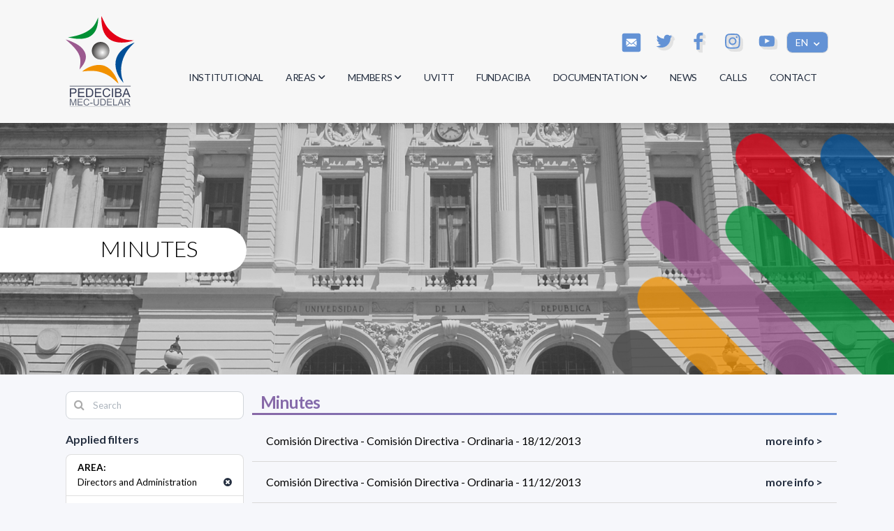

--- FILE ---
content_type: text/html; charset=utf-8
request_url: https://www.pedeciba.edu.uy/en/all-minutes/directors-and-administration/2013/
body_size: 5721
content:
<!DOCTYPE html>
<!--[if IE 8]>
<html lang="en" class="ie8"> <![endif]-->
<!--[if IE 9]>
<html lang="en" class="ie9"> <![endif]-->
<!--[if !IE]><!-->
<html lang="en"> <!--<![endif]-->
<head>
    <meta http-equiv="Content-Type" content="text/html; charset=UTF-8">
    <!-- Meta, title, CSS, favicons, etc. -->
    <meta charset="utf-8">
    <meta http-equiv="X-UA-Compatible" content="IE=edge">
    <meta name="viewport" content="width=device-width, initial-scale=1">
    <meta name="robots" content="index, follow"/>
    <meta http-equiv="Content-Type" content="text/html; charset=utf-8" />
    <meta name="title" content="Minutes - Directors and Administration - 2013 :: Programa de Desarrollo de las Ciencias Básicas (PEDECIBA)" />
<meta name="description" content="Programa de Desarrollo de las Ciencias Básicas (PEDECIBA)" />
<meta name="robots" content="index, follow" />
<meta name="language" content="en" />
    <meta name="author" content="AreaW3 - www.areaw3.com"/>
    <title>Minutes - Directors and Administration - 2013 :: Programa de Desarrollo de las Ciencias Básicas (PEDECIBA)</title>
    <link rel='dns-prefetch' href='//fonts.googleapis.com'/>
    <link rel='dns-prefetch' href='//maps.googleapis.com'/>
            <link rel='canonical' href='https://www.pedeciba.edu.uy/en/all-minutes/directors-and-administration/2013/'/>
        <!--OG ITEM-->
        <meta name='twitter:site' content='@PEDECEIBA'>
        <meta name='twitter:card' content='summary'/>
        <meta name='twitter:title' content='Minutes - Directors and Administration - 2013 :: Programa de Desarrollo de las Ciencias Básicas (PEDECIBA)'/>
        <meta name='twitter:description' content='Programa de Desarrollo de las Ciencias Básicas (PEDECIBA)'/>
        <meta name='twitter:image' content='https://www.pedeciba.edu.uy/assets/images/300x300.jpg'/>
        <meta property='fb:app_id' content=''/>
        <meta property='og:type' content='website'/>
        <meta property='og:title' content='Minutes - Directors and Administration - 2013 :: Programa de Desarrollo de las Ciencias Básicas (PEDECIBA)'/>
        <meta property='og:description' content='Programa de Desarrollo de las Ciencias Básicas (PEDECIBA)'/>
        <meta property='og:url' content='https://www.pedeciba.edu.uy/en/all-minutes/directors-and-administration/2013/'/>
        <meta property='og:image' content='https://www.pedeciba.edu.uy/assets/images/300x300.jpg'/>
        <meta property='og:site_name' content='PEDECEIBA'/>
        <meta itemprop='name' content='Minutes - Directors and Administration - 2013 :: Programa de Desarrollo de las Ciencias Básicas (PEDECIBA)'/>
        <meta itemprop='description' content='Programa de Desarrollo de las Ciencias Básicas (PEDECIBA)'/>
        <meta itemprop='image' content='https://www.pedeciba.edu.uy/assets/images/300x300.jpg'/>
        <!--Fin OG ITEM-->
        <link rel="apple-touch-icon" sizes="57x57" href="/favicon/apple-icon-57x57.png">
    <link rel="apple-touch-icon" sizes="60x60" href="/favicon/apple-icon-60x60.png">
    <link rel="apple-touch-icon" sizes="72x72" href="/favicon/apple-icon-72x72.png">
    <link rel="apple-touch-icon" sizes="76x76" href="/favicon/apple-icon-76x76.png">
    <link rel="apple-touch-icon" sizes="114x114" href="/favicon/apple-icon-114x114.png">
    <link rel="apple-touch-icon" sizes="120x120" href="/favicon/apple-icon-120x120.png">
    <link rel="apple-touch-icon" sizes="144x144" href="/favicon/apple-icon-144x144.png">
    <link rel="apple-touch-icon" sizes="152x152" href="/favicon/apple-icon-152x152.png">
    <link rel="apple-touch-icon" sizes="180x180" href="/favicon/apple-icon-180x180.png">
    <link rel="icon" type="image/png" sizes="192x192" href="/favicon/android-icon-192x192.png">
    <link rel="icon" type="image/png" sizes="32x32" href="/favicon/favicon-32x32.png">
    <link rel="icon" type="image/png" sizes="96x96" href="/favicon/favicon-96x96.png">
    <link rel="icon" type="image/png" sizes="16x16" href="/favicon/favicon-16x16.png">
    <link rel="manifest" href="/favicon/manifest.json">
    <meta name="msapplication-TileColor" content="#ffffff">
    <meta name="msapplication-TileImage" content="/favicon/ms-icon-144x144.png">
    <meta name="theme-color" content="#169cd9">
    <link rel="icon" type="image/x-icon" href="/favicon/favicon.ico"/>
    <style type="text/css">
        #hideAll {
            position: fixed;
            left: 0px;
            right: 0px;
            top: 0px;
            bottom: 0px;
            background-color: #00ade0;
            z-index: 99;
        }
    </style>
    <link rel="stylesheet" href="https://cdnjs.cloudflare.com/ajax/libs/font-awesome/4.7.0/css/font-awesome.min.css" integrity="sha512-SfTiTlX6kk+qitfevl/7LibUOeJWlt9rbyDn92a1DqWOw9vWG2MFoays0sgObmWazO5BQPiFucnnEAjpAB+/Sw==" crossorigin="anonymous" referrerpolicy="no-referrer" />
    <link href="/build/css/app.c595c205.css?v=1764114607" rel="stylesheet">

    <script>
        var culture = 'en';
        var translations = {};
        var validatorConfig = {};
        var dates_con_eventos = [];
        var uri_base_list = false;
    </script>
            <!-- Google tag (gtag.js) -->
        <script async src="https://www.googletagmanager.com/gtag/js?id=G-XKM2P92X59"></script>
        <script>
          window.dataLayer = window.dataLayer || [];
          function gtag(){dataLayer.push(arguments);}
          gtag('js', new Date());

          gtag('config', 'G-XKM2P92X59');
        </script>
    </head>
<body class="bg-gray-100">
<style type="text/css">
@media (max-width: 991.98px) {
    .dropdown.nav-item .dropdown-menu-animation.show {
        height: auto !important;
    }
}
</style>
<nav class="navbar navbar-expand-lg navbar-light bg-white z-index-3 py-3">
    <div class="container">
        <a class="navbar-brand" href="/" data-placement="bottom">
            <img src="/assets/img-pedeciba/ICONS_pede-14.svg" width="100">
        </a>

        <button class="navbar-toggler shadow-none ms-2" type="button" data-bs-toggle="collapse"
                data-bs-target="#navigation" aria-controls="navigation" aria-expanded="false"
                aria-label="Toggle navigation">
      <span class="navbar-toggler-icon mt-2">
        <span class="navbar-toggler-bar bar1"></span>
        <span class="navbar-toggler-bar bar2"></span>
        <span class="navbar-toggler-bar bar3"></span>
      </span>
        </button>
        <div class="collapse navbar-collapse flex-column w-100 pt-3 pb-2 py-lg-0" id="navigation">
            <div class="redes-header w-100">
                <div class="row">
                    <div class="col-md-12 text-right">
                        <a href="/en/contacto/" class="mx-2"><img src="/assets/img-pedeciba/iconos_MAIL-09.svg"></a>
                        <a target="_blank" href="https://twitter.com/PEDECIBA" class="mx-2"><img src="/assets/img-pedeciba/twitter_header.svg"></a>
                        <a target="_blank" href="https://www.facebook.com/PEDECIBA" class="mx-2"><img src="/assets/img-pedeciba/facer_header.svg"></a>
                        <a target="_blank" href="https://www.instagram.com/pedeciba/" class="mx-2"><img src="/assets/img-pedeciba/instar_header.svg"></a>
                        <a target="_blank" href="https://www.youtube.com/c/PEDECIBA25" class="mx-2"><img src="/assets/img-pedeciba/youtuber_header.svg"></a>
                        <span class="dropdown" style="width: 35px">
                            <a class="btn btn-secondary dropdown-toggle" href="#" role="button" id="dropdownMenuLink" data-bs-toggle="dropdown" aria-expanded="false" style="display: inline;width: 35px; background-color: #6392d5;color: white;font-size:0.875rem">
                                                                EN                            </a>
                            <ul class="dropdown-menu " aria-labelledby="dropdownMenuLink" data-bs-popper="none" style="min-width: 58px!important;">
                                                                    <li class="text-center"><a class="dropdown-item fs-15 p-0" href="https://www.pedeciba.edu.uy/es/">ES</a></li>
                                                            </ul>
                        </span>
                    </div>
                </div>
            </div>

            <ul class="navbar-nav navbar-nav-hover ms-auto flex-row text-right mt-3">
                <li class="nav-item mx-2">
                    <a class="nav-link ps-2 d-flex justify-content-between cursor-pointer align-items-center"
                       role="button" href="/en/institucional/">
                        INSTITUTIONAL                    </a>
                </li>

                <li class="nav-item dropdown dropdown-hover mx-2">
                    <a role="button"
                       class="nav-link ps-2 d-flex justify-content-between cursor-pointer align-items-center"
                       id="dropdownMenuAreas" data-bs-toggle="dropdown" aria-expanded="false">
                        AREAS                        <img src="/assets/img/down-arrow-dark.svg" alt="down-arrow" class="arrow ms-1">
                    </a>
                                        <div class="dropdown-menu dropdown-menu-animation dropdown-lg mt-0 mt-lg-3 border-radius-lg"
                         aria-labelledby="dropdownMenuAreas">
                        <div class="d-none d-lg-block">
                            <ul class="list-group">
                                                                                                        <li class="nav-item list-group-item border-0 p-0">
    <a class="dropdown-item py-2 ps-3" href="https://www.pedeciba.edu.uy/en/area/biology/">
        <div class="d-flex">
            <div>
                <span class="text-sm">Biology</span>
            </div>
        </div>
    </a>
</li>                                                                                                        <li class="nav-item list-group-item border-0 p-0">
    <a class="dropdown-item py-2 ps-3" href="https://www.pedeciba.edu.uy/en/area/physics/">
        <div class="d-flex">
            <div>
                <span class="text-sm">Physics</span>
            </div>
        </div>
    </a>
</li>                                                                                                        <li class="nav-item list-group-item border-0 p-0">
    <a class="dropdown-item py-2 ps-3" href="https://www.pedeciba.edu.uy/en/area/geosciences/">
        <div class="d-flex">
            <div>
                <span class="text-sm">Geosciences</span>
            </div>
        </div>
    </a>
</li>                                                                                                        <li class="nav-item list-group-item border-0 p-0">
    <a class="dropdown-item py-2 ps-3" href="https://www.pedeciba.edu.uy/en/area/computer-science/">
        <div class="d-flex">
            <div>
                <span class="text-sm">Computer Science</span>
            </div>
        </div>
    </a>
</li>                                                                                                        <li class="nav-item list-group-item border-0 p-0">
    <a class="dropdown-item py-2 ps-3" href="https://www.pedeciba.edu.uy/en/area/mathematics/">
        <div class="d-flex">
            <div>
                <span class="text-sm">Mathematics</span>
            </div>
        </div>
    </a>
</li>                                                                                                        <li class="nav-item list-group-item border-0 p-0">
    <a class="dropdown-item py-2 ps-3" href="https://www.pedeciba.edu.uy/en/area/chemistry/">
        <div class="d-flex">
            <div>
                <span class="text-sm">Chemistry</span>
            </div>
        </div>
    </a>
</li>                                                            </ul>
                        </div>
                        <div class="row d-lg-none">
                            <div class="col-md-12 g-0">
                                                                                                        <a class="dropdown-item py-2 ps-3 " href="https://www.pedeciba.edu.uy/en/area/biology/">
    <div class="d-flex">
        <div>
            <span class="text-sm">Biology</span>
        </div>
    </div>
</a>                                                                                                        <a class="dropdown-item py-2 ps-3 " href="https://www.pedeciba.edu.uy/en/area/physics/">
    <div class="d-flex">
        <div>
            <span class="text-sm">Physics</span>
        </div>
    </div>
</a>                                                                                                        <a class="dropdown-item py-2 ps-3 " href="https://www.pedeciba.edu.uy/en/area/geosciences/">
    <div class="d-flex">
        <div>
            <span class="text-sm">Geosciences</span>
        </div>
    </div>
</a>                                                                                                        <a class="dropdown-item py-2 ps-3 " href="https://www.pedeciba.edu.uy/en/area/computer-science/">
    <div class="d-flex">
        <div>
            <span class="text-sm">Computer Science</span>
        </div>
    </div>
</a>                                                                                                        <a class="dropdown-item py-2 ps-3 " href="https://www.pedeciba.edu.uy/en/area/mathematics/">
    <div class="d-flex">
        <div>
            <span class="text-sm">Mathematics</span>
        </div>
    </div>
</a>                                                                                                        <a class="dropdown-item py-2 ps-3 " href="https://www.pedeciba.edu.uy/en/area/chemistry/">
    <div class="d-flex">
        <div>
            <span class="text-sm">Chemistry</span>
        </div>
    </div>
</a>                                                            </div>
                        </div>
                    </div>
                </li>
                <li class="nav-item dropdown dropdown-hover mx-2">
                    <a role="button"
                       class="nav-link ps-2 d-flex justify-content-between cursor-pointer align-items-center"
                       id="dropdownMenuDocs" data-bs-toggle="dropdown" aria-expanded="false">
                        MEMBERS                        <img src="/assets/img/down-arrow-dark.svg" alt="down-arrow" class="arrow ms-1">
                    </a>
                    <div class="dropdown-menu dropdown-menu-animation dropdown-lg mt-0 mt-lg-3 border-radius-lg"
                         aria-labelledby="dropdownMenuDocs">
                        <div class="d-none d-lg-block">
                            <ul class="list-group">
                                <li class="nav-item list-group-item border-0 p-0">
    <a class="dropdown-item py-2 ps-3" href="/en/researchers/">
        <div class="d-flex">
            <div>
                <span class="text-sm">Researchers</span>
            </div>
        </div>
    </a>
</li>                                <li class="nav-item list-group-item border-0 p-0">
    <a class="dropdown-item py-2 ps-3" href="/en/students/">
        <div class="d-flex">
            <div>
                <span class="text-sm">Students</span>
            </div>
        </div>
    </a>
</li>                                <li class="nav-item list-group-item border-0 p-0">
    <a class="dropdown-item py-2 ps-3" href="/en/graduates/">
        <div class="d-flex">
            <div>
                <span class="text-sm">Graduates</span>
            </div>
        </div>
    </a>
</li>                            </ul>
                        </div>
                        <div class="row d-lg-none">
                            <div class="col-md-12 g-0">
                                <a class="dropdown-item py-2 ps-3 " href="/en/researchers/">
    <div class="d-flex">
        <div>
            <span class="text-sm">Researchers</span>
        </div>
    </div>
</a>                                <a class="dropdown-item py-2 ps-3 " href="/en/students/">
    <div class="d-flex">
        <div>
            <span class="text-sm">Students</span>
        </div>
    </div>
</a>                                <a class="dropdown-item py-2 ps-3 " href="/en/graduates/">
    <div class="d-flex">
        <div>
            <span class="text-sm">Graduates</span>
        </div>
    </div>
</a>                            </div>
                        </div>
                    </div>
                </li>
                <li class="nav-item mx-2">
                                        <a class="nav-link ps-2 d-flex justify-content-between cursor-pointer align-items-center" href="https://www.pedeciba.edu.uy/en/area/research-valorisation-and-technology-transfer-unit-uvitt/"
                       role="button">
                        UVITT
                    </a>
                </li>
                <li class="nav-item mx-2">
                                        <a class="nav-link ps-2 d-flex justify-content-between cursor-pointer align-items-center" href="https://www.pedeciba.edu.uy/en/area/foundation-for-the-development-of-basic-sciences-fundaciba/"
                       role="button">
                        FUNDACIBA
                    </a>
                </li>

                <li class="nav-item dropdown dropdown-hover mx-2">
                    <a role="button"
                       class="nav-link ps-2 d-flex justify-content-between cursor-pointer align-items-center"
                       id="dropdownMenuDocs" data-bs-toggle="dropdown" aria-expanded="false">
                        DOCUMENTATION                        <img src="/assets/img/down-arrow-dark.svg" alt="down-arrow" class="arrow ms-1">
                    </a>
                    <div class="dropdown-menu dropdown-menu-animation dropdown-lg mt-0 mt-lg-3 border-radius-lg"
                         aria-labelledby="dropdownMenuDocs">
                        <div class="d-none d-lg-block">
                            <ul class="list-group">
                                <li class="nav-item list-group-item border-0 p-0">
    <a class="dropdown-item py-2 ps-3" href="/en/all-minutes/">
        <div class="d-flex">
            <div>
                <span class="text-sm">Minutes</span>
            </div>
        </div>
    </a>
</li>                                <li class="nav-item list-group-item border-0 p-0">
    <a class="dropdown-item py-2 ps-3" href="/en/regulations/">
        <div class="d-flex">
            <div>
                <span class="text-sm">Regulations</span>
            </div>
        </div>
    </a>
</li>                                <li class="nav-item list-group-item border-0 p-0">
    <a class="dropdown-item py-2 ps-3" href="/en/documents/">
        <div class="d-flex">
            <div>
                <span class="text-sm">Documents</span>
            </div>
        </div>
    </a>
</li>                            </ul>
                        </div>
                        <div class="row d-lg-none">
                            <div class="col-md-12 g-0">
                                <a class="dropdown-item py-2 ps-3 " href="/en/all-minutes/">
    <div class="d-flex">
        <div>
            <span class="text-sm">Minutes</span>
        </div>
    </div>
</a>                                <a class="dropdown-item py-2 ps-3 " href="/en/regulations/">
    <div class="d-flex">
        <div>
            <span class="text-sm">Regulations</span>
        </div>
    </div>
</a>                                <a class="dropdown-item py-2 ps-3 " href="/en/documents/">
    <div class="d-flex">
        <div>
            <span class="text-sm">Documents</span>
        </div>
    </div>
</a>                            </div>
                        </div>
                    </div>
                </li>

                <li class="nav-item mx-2">
                    <a class="nav-link ps-2 d-flex justify-content-between cursor-pointer align-items-center"
                       role="button" href="/en/news/">
                        NEWS                    </a>
                </li>

                <li class="nav-item mx-2">
                    <a class="nav-link ps-2 d-flex justify-content-between cursor-pointer align-items-center"
                       role="button" href="/en/calls/">
                        CALLS                    </a>
                </li>

                <li class="nav-item mx-2">
                    <a class="nav-link ps-2 d-flex justify-content-between cursor-pointer align-items-center"
                       role="button" href="/en/contacto/">
                        CONTACT                    </a>
                </li>
            </ul>

        </div>
    </div>
</nav>
<!-- End Navbar --><header>
    <div class="page-header min-vh-50" style="background-image: url(/assets/img-pedeciba/HEADERS/Llamados.jpg);">
      <div class="container">
        <div class="row position-relative">
          <div class="col-lg-5 col-sm-8">
            <!--<h1 class="mb-4 titulo-areas ms-n10 font-weight-light">MINUTES</b></h1>-->
              <div class="title-bar title-white">
                  <div>
                      <span class="titulo  titulo-areas mb-0 ff-a d-block pt-1 font-weight-light">MINUTES</span>
                  </div>
              </div>
          </div>
        </div>
      </div>
    </div>
  </header>
  
<section class="bg-celestelight bg-gray-100">
    <div class="container py-3">
        <div class="row flex-column-reverse flex-lg-row">
            <div class="col-md-3 mt-2">
                <div class="form-group has-search">
    <form class="" action="./" method="get">
        <span class="fa fa-search form-control-feedback"></span>
        <input type="text" class="form-control fs-13-5" name="q" value="" placeholder="Search">
    </form>
</div>

    <div class="mb-3">
        <h6><b>Applied filters</b></h6>
        <ul class="list-group no-padding fs-13-5">
                                        <li class="list-group-item white-bk no-border no-border-radius ">
                    <div class="row">
                        <div class="col-md-10">
                            <b>AREA:</b> <br> Directors and Administration                        </div>
                        <div class="col-md-2"><br>
                            <a href="https://www.pedeciba.edu.uy/en/all-minutes/2013/" class="violeta-link">
                                <span class="pull-right"><i class="fa fa-times-circle"></i></span> </a>
                        </div>
                    </div>
                </li>
                            <li class="list-group-item white-bk no-border no-border-radius ">
                    <div class="row">
                        <div class="col-md-10">
                            <b>YEAR:</b> <br> 2013                        </div>
                        <div class="col-md-2"><br>
                            <a href="https://www.pedeciba.edu.uy/en/all-minutes/directors-and-administration/" class="violeta-link">
                                <span class="pull-right"><i class="fa fa-times-circle"></i></span> </a>
                        </div>
                    </div>
                </li>
                    </ul>
    </div>

    <div id="filter-list" class="card p-2">
                                            <article class="">
                <header class="  border-bottom-filtro-pedeciba text-gradient text-primary text-gradient-filtro "><b>ORGANO</b></header>
                    <div id="ActaOrgano" class="filter-content collapse show" aria-labelledby="headingOne">
                                                                                                                                    <div class=" px-0 py-2 border-bottom" style="">
                                <a href="https://www.pedeciba.edu.uy/en/all-minutes/directors-and-administration/comision-directiva-1/2013/" class=" violeta-link d-block">Comisión Directiva</a>
                            </div>
                                                                        </div>
            </article>
            </div>
            </div>
            <div class="col-md-9" id="serp__list">
                                <div class="row mt-2">
                                            <h2 class="h2-gris text-gradient text-primary text-gradient-filtro border-bottom-pedeciba">Minutes</h2>
                                                                                    
    <div class="card card-list-single">
        <div class="row p-2 py-3 list-single">
            <div class="col">
                <p class="my-auto ">Comisión Directiva - Comisión Directiva - Ordinaria - 18/12/2013                                    </p>
            </div>
            <div class="col-auto">
                <a href="https://www.pedeciba.edu.uy/en/minutes/comision-directiva-comision-directiva-ordinaria-18-12-2013/" class=" stretched-link"><b>more info ></b></a>
            </div>
        </div>
    </div>
                                            
    <div class="card card-list-single">
        <div class="row p-2 py-3 list-single">
            <div class="col">
                <p class="my-auto ">Comisión Directiva - Comisión Directiva - Ordinaria - 11/12/2013                                    </p>
            </div>
            <div class="col-auto">
                <a href="https://www.pedeciba.edu.uy/en/minutes/comision-directiva-comision-directiva-ordinaria-11-12-2013/" class=" stretched-link"><b>more info ></b></a>
            </div>
        </div>
    </div>
                                            
    <div class="card card-list-single">
        <div class="row p-2 py-3 list-single">
            <div class="col">
                <p class="my-auto ">Comisión Directiva - Comisión Directiva - Extraordinaria - 06/12/2013                                    </p>
            </div>
            <div class="col-auto">
                <a href="https://www.pedeciba.edu.uy/en/minutes/comision-directiva-comision-directiva-extraordinaria-06-12-2013/" class=" stretched-link"><b>more info ></b></a>
            </div>
        </div>
    </div>
                                            
    <div class="card card-list-single">
        <div class="row p-2 py-3 list-single">
            <div class="col">
                <p class="my-auto ">Comisión Directiva - Comisión Directiva - Ordinaria - 27/11/2013                                    </p>
            </div>
            <div class="col-auto">
                <a href="https://www.pedeciba.edu.uy/en/minutes/comision-directiva-comision-directiva-ordinaria-27-11-2013/" class=" stretched-link"><b>more info ></b></a>
            </div>
        </div>
    </div>
                                            
    <div class="card card-list-single">
        <div class="row p-2 py-3 list-single">
            <div class="col">
                <p class="my-auto ">Comisión Directiva - Comisión Directiva - Ordinaria - 14/11/2013                                    </p>
            </div>
            <div class="col-auto">
                <a href="https://www.pedeciba.edu.uy/en/minutes/comision-directiva-comision-directiva-ordinaria-14-11-2013/" class=" stretched-link"><b>more info ></b></a>
            </div>
        </div>
    </div>
                                            
    <div class="card card-list-single">
        <div class="row p-2 py-3 list-single">
            <div class="col">
                <p class="my-auto ">Comisión Directiva - Comisión Directiva - Ordinaria - 30/10/2013                                    </p>
            </div>
            <div class="col-auto">
                <a href="https://www.pedeciba.edu.uy/en/minutes/comision-directiva-comision-directiva-ordinaria-30-10-2013/" class=" stretched-link"><b>more info ></b></a>
            </div>
        </div>
    </div>
                                            
    <div class="card card-list-single">
        <div class="row p-2 py-3 list-single">
            <div class="col">
                <p class="my-auto ">Comisión Directiva - Comisión Directiva - Extraordinaria - 22/10/2013                                    </p>
            </div>
            <div class="col-auto">
                <a href="https://www.pedeciba.edu.uy/en/minutes/comision-directiva-comision-directiva-extraordinaria-22-10-2013/" class=" stretched-link"><b>more info ></b></a>
            </div>
        </div>
    </div>
                                            
    <div class="card card-list-single">
        <div class="row p-2 py-3 list-single">
            <div class="col">
                <p class="my-auto ">Comisión Directiva - Comisión Directiva - Ordinaria - 16/10/2013                                    </p>
            </div>
            <div class="col-auto">
                <a href="https://www.pedeciba.edu.uy/en/minutes/comision-directiva-comision-directiva-ordinaria-16-10-2013/" class=" stretched-link"><b>more info ></b></a>
            </div>
        </div>
    </div>
                                            
    <div class="card card-list-single">
        <div class="row p-2 py-3 list-single">
            <div class="col">
                <p class="my-auto ">Comisión Directiva - Comisión Directiva - Extraordinaria - 10/10/2013                                    </p>
            </div>
            <div class="col-auto">
                <a href="https://www.pedeciba.edu.uy/en/minutes/comision-directiva-comision-directiva-extraordinaria-10-10-2013/" class=" stretched-link"><b>more info ></b></a>
            </div>
        </div>
    </div>
                                            
    <div class="card card-list-single">
        <div class="row p-2 py-3 list-single">
            <div class="col">
                <p class="my-auto ">Comisión Directiva - Comisión Directiva - Ordinaria - 02/10/2013                                    </p>
            </div>
            <div class="col-auto">
                <a href="https://www.pedeciba.edu.uy/en/minutes/comision-directiva-comision-directiva-ordinaria-02-10-2013/" class=" stretched-link"><b>more info ></b></a>
            </div>
        </div>
    </div>
                                            
    <div class="card card-list-single">
        <div class="row p-2 py-3 list-single">
            <div class="col">
                <p class="my-auto ">Comisión Directiva - Comisión Directiva - Ordinaria - 18/09/2013                                    </p>
            </div>
            <div class="col-auto">
                <a href="https://www.pedeciba.edu.uy/en/minutes/comision-directiva-comision-directiva-ordinaria-18-09-2013/" class=" stretched-link"><b>more info ></b></a>
            </div>
        </div>
    </div>
                                            
    <div class="card card-list-single">
        <div class="row p-2 py-3 list-single">
            <div class="col">
                <p class="my-auto ">Comisión Directiva - Comisión Directiva - Ordinaria - 04/09/2013                                    </p>
            </div>
            <div class="col-auto">
                <a href="https://www.pedeciba.edu.uy/en/minutes/comision-directiva-comision-directiva-ordinaria-04-09-2013/" class=" stretched-link"><b>more info ></b></a>
            </div>
        </div>
    </div>
                                            
    <div class="card card-list-single">
        <div class="row p-2 py-3 list-single">
            <div class="col">
                <p class="my-auto ">Comisión Directiva - Comisión Directiva - Ordinaria - 22/08/2013                                    </p>
            </div>
            <div class="col-auto">
                <a href="https://www.pedeciba.edu.uy/en/minutes/comision-directiva-comision-directiva-ordinaria-22-08-2013/" class=" stretched-link"><b>more info ></b></a>
            </div>
        </div>
    </div>
                                            
    <div class="card card-list-single">
        <div class="row p-2 py-3 list-single">
            <div class="col">
                <p class="my-auto ">Comisión Directiva - Comisión Directiva - Ordinaria - 08/08/2013                                    </p>
            </div>
            <div class="col-auto">
                <a href="https://www.pedeciba.edu.uy/en/minutes/comision-directiva-comision-directiva-ordinaria-08-08-2013/" class=" stretched-link"><b>more info ></b></a>
            </div>
        </div>
    </div>
                                            
    <div class="card card-list-single">
        <div class="row p-2 py-3 list-single">
            <div class="col">
                <p class="my-auto ">Comisión Directiva - Comisión Directiva - Ordinaria - 25/07/2013                                    </p>
            </div>
            <div class="col-auto">
                <a href="https://www.pedeciba.edu.uy/en/minutes/comision-directiva-comision-directiva-ordinaria-25-07-2013/" class=" stretched-link"><b>more info ></b></a>
            </div>
        </div>
    </div>
                                            
    <div class="card card-list-single">
        <div class="row p-2 py-3 list-single">
            <div class="col">
                <p class="my-auto ">Comisión Directiva - Comisión Directiva - Ordinaria - 11/07/2013                                    </p>
            </div>
            <div class="col-auto">
                <a href="https://www.pedeciba.edu.uy/en/minutes/comision-directiva-comision-directiva-ordinaria-11-07-2013/" class=" stretched-link"><b>more info ></b></a>
            </div>
        </div>
    </div>
                                            
    <div class="card card-list-single">
        <div class="row p-2 py-3 list-single">
            <div class="col">
                <p class="my-auto ">Comisión Directiva - Comisión Directiva - Ordinaria - 27/06/2013                                    </p>
            </div>
            <div class="col-auto">
                <a href="https://www.pedeciba.edu.uy/en/minutes/comision-directiva-comision-directiva-ordinaria-27-06-2013/" class=" stretched-link"><b>more info ></b></a>
            </div>
        </div>
    </div>
                                            
    <div class="card card-list-single">
        <div class="row p-2 py-3 list-single">
            <div class="col">
                <p class="my-auto ">Comisión Directiva - Comisión Directiva - Extraordinaria - 18/06/2013                                    </p>
            </div>
            <div class="col-auto">
                <a href="https://www.pedeciba.edu.uy/en/minutes/comision-directiva-comision-directiva-extraordinaria-18-06-2013/" class=" stretched-link"><b>more info ></b></a>
            </div>
        </div>
    </div>
                                            
    <div class="card card-list-single">
        <div class="row p-2 py-3 list-single">
            <div class="col">
                <p class="my-auto ">Comisión Directiva - Comisión Directiva - Ordinaria - 13/06/2013                                    </p>
            </div>
            <div class="col-auto">
                <a href="https://www.pedeciba.edu.uy/en/minutes/comision-directiva-comision-directiva-ordinaria-13-06-2013/" class=" stretched-link"><b>more info ></b></a>
            </div>
        </div>
    </div>
                                            
    <div class="card card-list-single">
        <div class="row p-2 py-3 list-single">
            <div class="col">
                <p class="my-auto ">Comisión Directiva - Comisión Directiva - Ordinaria - 30/05/2013                                    </p>
            </div>
            <div class="col-auto">
                <a href="https://www.pedeciba.edu.uy/en/minutes/comision-directiva-comision-directiva-ordinaria-30-05-2013/" class=" stretched-link"><b>more info ></b></a>
            </div>
        </div>
    </div>
                                    </div>
                <div class="row mt-4">
                    <div class="col-md-4">
                        <div class="row my-3">
                            <b>
                                34 results                                                                    (page 1/2)                                                            </b>
                        </div>
                    </div>
                    <div class="col-md-8">
                            <div class="row justify-space-between py-2"> <!-- paginacion -->
        <div class="col-lg-4- mx-auto-">
            <ul class="pagination pagination-primary my-0 justify-content-end">
                <li class="page-item disabled">
                    <a class="page-link" href="https://www.pedeciba.edu.uy/en/all-minutes/directors-and-administration/2013/?pag=1" aria-label="Primero">
                        <
                    </a>
                </li>
                <li class="page-item disabled">
                    <a class="page-link" href="https://www.pedeciba.edu.uy/en/all-minutes/directors-and-administration/2013/?pag=1" aria-label="Anterior">
                        <span aria-hidden="true">&laquo;</span>
                        <!--<span class="sr-only">Anterior</span>-->
                    </a>
                </li>
                                                                                        <li class="page-item active">
                                <a class="page-link" href="#" title="Página actual 1">1</a>
                            </li>
                                                                                                <li class="page-item">
                                <a class="page-link" href="https://www.pedeciba.edu.uy/en/all-minutes/directors-and-administration/2013/?pag=2"
                                        title="Página 2">2</a>
                            </li>
                                                                            <li class="page-item ">
                    <a class="page-link" href="https://www.pedeciba.edu.uy/en/all-minutes/directors-and-administration/2013/?pag=2" aria-label="Siguiente">
                        <span aria-hidden="true">&raquo;</span>
                        <!--<span class="sr-only">Siguiente</span>-->
                    </a>
                </li>
                <li class="page-item ">
                    <a class="page-link" href="https://www.pedeciba.edu.uy/en/all-minutes/directors-and-administration/2013/?pag=2" aria-label="Último">
                        >
                    </a>
                </li>
            </ul>
        </div>
    </div>
                    </div>
                </div>

            </div>
        </div>
    </div>
</section><footer class="footer pt-5 mt-5" style="background-color: #1e0734;">
    <hr class="horizontal dark mb-5">
    <div class="container">
      <div class=" row">
        <div class="col-md-12 col-sm-12 col-12 mb-4">
            <p class="text-center" id="footer_p" >
              <img src="/assets/img-pedeciba/ICONS_pede-15.svg" width="70"><br class="d-md-none">

              <span class="text-white"> Address 1614 Isidoro de María. Floor 6 - Faculty of Chemistry <br class="d-md-none">
<span class="text-white barra_v">|</span> Call (+598) 2924 1925 extension 1612 <br class="d-md-none">
<span class="text-white barra_v">|</span> pedeciba@pedeciba.edu.uy 
<br>Razón Social: PROGRAMA DE DESARROLLO DE LAS CIENCIAS BASICAS PEDECIBA</span>
<br>

            </p>
            <p class="text-center mt-4">
              <a target="_blank" href="https://twitter.com/PEDECIBA" class="mx-2"><img src="/assets/img-pedeciba/twitter_footer.svg" width="25"></a>
              <a target="_blank" href="https://www.facebook.com/PEDECIBA" class="mx-2"><img src="/assets/img-pedeciba/facebookr_footer.svg" width="25"></a>
              <a target="_blank" href="https://www.instagram.com/pedeciba/" class="mx-2"><img src="/assets/img-pedeciba/instar_footer.svg" width="25"></a>
              <a target="_blank" href="https://www.youtube.com/c/PEDECIBA25" class="mx-2"><img src="/assets/img-pedeciba/youtuber_footer.svg" width="25"></a>
              <a href="/en/contacto/" class="mx-2"><img src="/assets/img-pedeciba/mail.svg" width="25"></a>
            </p>
        </div>
        <div class="col-md-8 col-sm-8 col-8 mb-4 mx-auto">
          <p id="destacado-footer" class="text-white text-center"><b>#SomosPEDECIBA</b> Programa de Desarrollo de las Ciencias Básicas</p>
        </div>
      </div>
    </div>
  </footer>
  <style type="text/css">
    #footer_p {
      line-height: 0px;
    }
    @media (max-width: 768px) {
      #footer_p {
        line-height: inherit !important;
      }
      .barra_v {
        display: none;
      }
    }
  </style><script src="/build/js/app.046d0ed9.js?v=1764114607"></script>
<script type='text/javascript' src='https://platform-api.sharethis.com/js/sharethis.js#property=61898738ff7cac00127ba83f&product=sop' async='async'></script>
</body>
</html>


--- FILE ---
content_type: image/svg+xml
request_url: https://www.pedeciba.edu.uy/assets/img/down-arrow-dark.svg
body_size: 1100
content:
<?xml version="1.0" encoding="UTF-8"?>
<svg width="10px" height="7px" viewBox="0 0 10 7" version="1.1" xmlns="http://www.w3.org/2000/svg" xmlns:xlink="http://www.w3.org/1999/xlink">
    <title>down-arrow</title>
    <g id="Page-1" stroke="none" stroke-width="1" fill="none" fill-rule="evenodd">
        <g id="2" transform="translate(-938.000000, -135.000000)" fill="#252f40" fill-rule="nonzero">
            <g id="down-arrow" transform="translate(938.000000, 135.000000)">
                <path d="M7.91769231,0.994615385 L4.61538462,4.29692308 L1.31307692,0.994615385 C1.01124701,0.7030983 0.531473248,0.707267405 0.234754942,1.00398571 C-0.0619633645,1.30070402 -0.0661324689,1.78047778 0.225384615,2.08230769 L4.07153846,5.92846154 C4.37192296,6.22875534 4.85884627,6.22875534 5.15923077,5.92846154 L9.00538462,2.08230769 C9.20535122,1.88917348 9.28554815,1.60317085 9.21515166,1.33422514 C9.14475517,1.06527942 8.93472058,0.855244834 8.66577486,0.784848341 C8.39682915,0.714451848 8.11082652,0.794648781 7.91769231,0.994615385 Z" id="Path"></path>
            </g>
        </g>
    </g>
</svg>


--- FILE ---
content_type: image/svg+xml
request_url: https://www.pedeciba.edu.uy/assets/img-pedeciba/ICONS_pede-15.svg
body_size: 3632
content:
<?xml version="1.0" encoding="utf-8"?>
<!-- Generator: Adobe Illustrator 16.0.0, SVG Export Plug-In . SVG Version: 6.00 Build 0)  -->
<!DOCTYPE svg PUBLIC "-//W3C//DTD SVG 1.1//EN" "http://www.w3.org/Graphics/SVG/1.1/DTD/svg11.dtd">
<svg version="1.1"
	 id="svg37" xmlns:rdf="http://www.w3.org/1999/02/22-rdf-syntax-ns#" xmlns:dc="http://purl.org/dc/elements/1.1/" xmlns:svg="http://www.w3.org/2000/svg" xmlns:sodipodi="http://sodipodi.sourceforge.net/DTD/sodipodi-0.dtd" xmlns:inkscape="http://www.inkscape.org/namespaces/inkscape" xmlns:cc="http://creativecommons.org/ns#" inkscape:version="1.0 (4035a4fb49, 2020-05-01)" sodipodi:docname="Logo Vectorial PEDECIBA.svg"
	 xmlns="http://www.w3.org/2000/svg" xmlns:xlink="http://www.w3.org/1999/xlink" x="0px" y="0px" width="174.667px"
	 height="167.194px" viewBox="-2723.196 -1181.888 174.667 167.194" enable-background="new -2723.196 -1181.888 174.667 167.194"
	 xml:space="preserve">
<g>
	<path id="path10-6-1_3_" inkscape:connector-curvature="0" fill="#F29100" d="M-2680.059-1044.71l0.055,0.055
		c0.112,0.112,12.57-1.278,13.867-1.344c5.207-0.262,9.621-0.328,14.84-0.021c8.812,0.519,16.766,2.566,24.944,5.802
		c17.242,6.821,22.798,14.257,35.976,25.524c-4.809-16.484-16.362-36.313-32.843-43.221
		C-2641.515-1065.581-2665.646-1057.028-2680.059-1044.71L-2680.059-1044.71z"/>
	<path id="path12-1-5_3_" inkscape:connector-curvature="0" fill="#004F98" d="M-2578.354-1016.907l0.037-0.036
		c0.509-0.51-3.523-12.088-3.818-13.523c-1.048-5.1-1.708-10.29-1.871-15.497c-0.295-9.457,1.62-20.875,4.904-29.77
		c6.663-18.047,15.083-27.683,28.853-40.514l-0.021-0.017c-0.031-0.04-3.42,1.184-3.746,1.315c-1.234,0.495-2.438,1.048-3.643,1.61
		c-2.387,1.11-4.724,2.168-7.049,3.415c-4.461,2.39-8.627,5.042-12.627,8.144c-7.903,6.129-14.638,14.204-18.002,23.712
		C-2602.876-1056.755-2592.852-1032.825-2578.354-1016.907L-2578.354-1016.907z"/>
	<path id="path14-6-9_3_" inkscape:connector-curvature="0" fill="#E30016" d="M-2552.56-1121.494l-0.046-0.044
		c-0.128-0.126-7.455-0.231-8.355-0.312c-2.545-0.227-5.186-0.524-7.702-0.964c-4.29-0.752-9.617-2.229-13.676-3.822
		c-8.047-3.16-15.389-7.429-22.033-12.969c-15.703-13.093-20.061-23.91-27.981-41.867c-1.374,7.116,1.114,26.12,3.531,33.772
		c2.782,8.807,7.752,16.987,15.174,22.613C-2597.498-1112.846-2570.566-1114.564-2552.56-1121.494L-2552.56-1121.494z"/>
	<path id="path16-5-8_3_" inkscape:connector-curvature="0" fill="#9B598F" d="M-2686.688-1049.709
		c36.976-37.327,3.221-62.895-34.175-73.793c9.666,8.411,20.58,17.822,27.914,28.354
		C-2682.025-1079.462-2683.665-1067.507-2686.688-1049.709z"/>
	<path id="path18-3-8_3_" inkscape:connector-curvature="0" fill="#009035" d="M-2714.67-1129.085l-0.017,0.058
		c-0.087,0.283,6.201,1.364,6.73,1.447c2.299,0.359,4.583,0.905,6.9,1.275c4.934,0.789,10.358,1.096,15.351,1.024
		c8.941-0.127,18.378-1.615,26.063-6.501c15.798-10.043,19.24-29.124,19.067-46.533c-6.823,16.41-11.3,25.003-27.078,34.591
		C-2681.095-1135.554-2699.193-1131.167-2714.67-1129.085z"/>
	
		<radialGradient id="path27-8-4_2_" cx="-3559.5967" cy="2188.8882" r="41.2068" gradientTransform="matrix(0.7608 0 0 -0.7608 78.229 574.0206)" gradientUnits="userSpaceOnUse">
		<stop  offset="0" style="stop-color:#FFFFFF"/>
		<stop  offset="1" style="stop-color:#1B1918"/>
	</radialGradient>
	<path id="path27-8-4_1_" inkscape:connector-curvature="0" fill="url(#path27-8-4_2_)" d="M-2634.485-1117.629
		c12.023,0,21.771,9.747,21.771,21.771l0,0c0,12.024-9.748,21.771-21.771,21.771c-12.024,0-21.771-9.747-21.771-21.771
		C-2656.256-1107.883-2646.509-1117.629-2634.485-1117.629L-2634.485-1117.629z"/>
</g>
</svg>


--- FILE ---
content_type: image/svg+xml
request_url: https://www.pedeciba.edu.uy/assets/img-pedeciba/instar_footer.svg
body_size: 15576
content:
<?xml version="1.0" encoding="utf-8"?>
<!-- Generator: Adobe Illustrator 16.0.0, SVG Export Plug-In . SVG Version: 6.00 Build 0)  -->
<!DOCTYPE svg PUBLIC "-//W3C//DTD SVG 1.1//EN" "http://www.w3.org/Graphics/SVG/1.1/DTD/svg11.dtd">
<svg version="1.1" id="Layer_1" xmlns="http://www.w3.org/2000/svg" xmlns:xlink="http://www.w3.org/1999/xlink" x="0px" y="0px"
	 width="42.999px" height="43px" viewBox="0 0 42.999 43" enable-background="new 0 0 42.999 43" xml:space="preserve">
<g>
	<path opacity="0.6" fill="#FFFFFF" d="M17.075,13.57c-0.234,0.069-0.465,0.144-0.686,0.243c-0.125,0.057-0.242,0.127-0.361,0.193
		c-0.193,0.107-0.381,0.221-0.559,0.352c-0.115,0.085-0.223,0.175-0.33,0.268c-0.164,0.143-0.316,0.293-0.459,0.453
		c-0.057,0.062-0.123,0.109-0.176,0.173c-0.047,0.057-0.08,0.122-0.123,0.181c-0.082,0.11-0.158,0.224-0.23,0.34
		c-0.049,0.077-0.109,0.146-0.154,0.227c-0.053,0.094-0.092,0.196-0.139,0.295c-0.039,0.082-0.08,0.162-0.115,0.246
		c-0.02,0.049-0.047,0.094-0.066,0.144c-0.084,0.223-0.154,0.452-0.207,0.688c-0.002,0.005-0.002,0.01-0.004,0.016
		c-0.004,0.023-0.006,0.048-0.01,0.07c-0.045,0.215-0.082,0.433-0.1,0.656c-0.008,0.104-0.012,0.208-0.014,0.313
		c-0.004,0.192,0.004,0.382,0.021,0.567c0.012,0.118,0.037,0.23,0.057,0.347c0.012,0.073,0.021,0.146,0.035,0.219
		c0.059,0.275,0.131,0.546,0.23,0.803c0.008,0.021,0.018,0.038,0.027,0.059c0.018,0.048,0.043,0.091,0.064,0.138
		c0.102,0.236,0.223,0.461,0.359,0.676c0.037,0.061,0.074,0.122,0.115,0.182c0.029,0.042,0.053,0.088,0.084,0.13
		c0.148,0.202,0.313,0.394,0.49,0.571c0,0.001,0.002,0.002,0.002,0.002l4.254,4.27c-0.221,0.019-0.439,0.038-0.662,0.038
		c-1.367,0-2.65-0.345-3.768-0.952c-0.67-0.364-1.281-0.823-1.814-1.359v0.001v-0.001l6.023,6.048
		c1.424,1.429,3.395,2.312,5.582,2.312c0.295,0,0.586-0.02,0.873-0.051c0.094-0.01,0.186-0.028,0.277-0.042
		c0.193-0.028,0.383-0.058,0.57-0.099c0.107-0.023,0.211-0.054,0.318-0.082c0.168-0.044,0.334-0.092,0.498-0.146
		c0.109-0.036,0.215-0.076,0.32-0.116c0.156-0.061,0.311-0.125,0.463-0.194c0.104-0.047,0.207-0.096,0.306-0.146
		c0.15-0.078,0.297-0.16,0.443-0.246c0.092-0.056,0.186-0.109,0.277-0.168c0.15-0.099,0.297-0.205,0.441-0.313
		c0.076-0.057,0.154-0.11,0.229-0.169c0.182-0.147,0.357-0.305,0.525-0.467c0.029-0.027,0.061-0.052,0.09-0.08
		c0.193-0.192,0.379-0.396,0.553-0.607c0.008-0.01,0.018-0.02,0.027-0.029c0.014-0.02,0.025-0.041,0.041-0.061
		c0.264-0.33,0.504-0.681,0.715-1.051c0.008-0.016,0.02-0.027,0.029-0.043c0.002-0.006,0.004-0.012,0.008-0.018
		c0.166-0.3,0.309-0.613,0.438-0.936c0.014-0.037,0.035-0.07,0.051-0.107c0.016-0.045,0.025-0.094,0.041-0.139
		c0.094-0.262,0.176-0.527,0.242-0.801c0.01-0.043,0.027-0.082,0.037-0.125c0.004-0.014,0.004-0.027,0.006-0.041
		c0.074-0.328,0.123-0.666,0.152-1.008c0.004-0.033,0.012-0.064,0.016-0.097c0.014-0.185,0.021-0.369,0.023-0.556
		c0.002-0.273-0.01-0.541-0.035-0.807c0-0.002,0-0.003,0-0.004c-0.031-0.333-0.09-0.656-0.16-0.977
		c-0.02-0.09-0.045-0.178-0.066-0.268c-0.064-0.246-0.141-0.486-0.227-0.723c-0.018-0.051-0.029-0.105-0.047-0.155
		c-0.01-0.024-0.023-0.046-0.033-0.069c-0.117-0.291-0.248-0.574-0.396-0.847c-0.027-0.052-0.061-0.1-0.09-0.149
		c-0.129-0.223-0.268-0.438-0.416-0.646c-0.025-0.037-0.047-0.078-0.074-0.115c-0.025-0.035-0.057-0.064-0.084-0.099
		c-0.207-0.272-0.428-0.534-0.668-0.776c0-0.001,0-0.002-0.002-0.002l-6.022-6.048c0.242,0.243,0.461,0.507,0.67,0.78
		c0.053,0.069,0.105,0.14,0.158,0.211c0.148,0.209,0.287,0.425,0.414,0.647c0.029,0.051,0.063,0.099,0.092,0.149
		c0.148,0.273,0.279,0.557,0.396,0.848c0.029,0.073,0.053,0.149,0.08,0.224c0.086,0.236,0.16,0.478,0.225,0.724
		c0.023,0.089,0.047,0.178,0.066,0.268c0.072,0.319,0.129,0.644,0.16,0.977c0.025,0.266,0.037,0.536,0.035,0.81
		c-0.002,0.209-0.018,0.414-0.035,0.618l-4.26-4.275c-0.91-0.914-2.168-1.482-3.566-1.494c-0.016,0-0.031,0-0.045,0
		c-0.381,0-0.75,0.049-1.107,0.127C17.298,13.491,17.19,13.536,17.075,13.57z M20.405,21.48c0.094-0.124,0.195-0.239,0.299-0.354
		c0.145-0.16,0.297-0.311,0.459-0.451c0.107-0.094,0.217-0.185,0.33-0.27c0.178-0.129,0.365-0.243,0.559-0.35
		c0.119-0.066,0.236-0.137,0.361-0.194c0.221-0.101,0.453-0.175,0.688-0.243c0.113-0.033,0.223-0.079,0.34-0.105
		c0.357-0.078,0.727-0.127,1.107-0.127c0.016,0,0.031,0,0.047,0c0.605,0.006,1.176,0.133,1.711,0.33
		c-0.023,0.145-0.033,0.293-0.064,0.436c-0.014,0.056-0.031,0.109-0.045,0.166c-0.066,0.272-0.146,0.539-0.24,0.8
		c-0.031,0.083-0.061,0.165-0.094,0.247c-0.127,0.321-0.27,0.636-0.438,0.936c-0.01,0.02-0.023,0.039-0.035,0.059
		c-0.211,0.371-0.451,0.723-0.717,1.054c-0.023,0.028-0.043,0.06-0.068,0.088c-0.174,0.212-0.357,0.416-0.553,0.608
		c-0.027,0.027-0.057,0.049-0.084,0.076c-0.17,0.164-0.348,0.322-0.531,0.471c-0.072,0.059-0.15,0.111-0.227,0.167
		c-0.145,0.108-0.291,0.216-0.443,0.315c-0.09,0.059-0.184,0.111-0.275,0.166c-0.146,0.087-0.293,0.17-0.445,0.247
		c-0.1,0.052-0.201,0.1-0.305,0.146c-0.152,0.069-0.307,0.135-0.465,0.194c-0.105,0.041-0.211,0.08-0.318,0.117
		c-0.164,0.055-0.332,0.102-0.5,0.146c-0.105,0.027-0.211,0.058-0.316,0.081c-0.148,0.032-0.299,0.054-0.449,0.078
		c-0.084-0.229-0.16-0.463-0.211-0.706c-0.016-0.072-0.023-0.146-0.037-0.219c-0.047-0.299-0.082-0.602-0.078-0.914
		c0.006-0.334,0.049-0.657,0.115-0.973c0.004-0.021,0.004-0.045,0.01-0.067c0.064-0.294,0.162-0.575,0.277-0.848
		c0.035-0.085,0.076-0.165,0.115-0.247c0.086-0.18,0.186-0.354,0.291-0.521C20.249,21.704,20.323,21.591,20.405,21.48z"/>
	<path opacity="0.6" fill="#FFFFFF" d="M11.499,37.392c1.012,1.015,2.342,1.739,3.982,2.163c1.238,0.321,4.922,0.458,8.609,0.458
		c3.604,0,7.21-0.131,8.546-0.346c0.508-0.081,0.982-0.201,1.439-0.344c0.143-0.045,0.275-0.102,0.414-0.152
		c0.305-0.111,0.602-0.235,0.883-0.377c0.145-0.072,0.283-0.148,0.42-0.229c0.264-0.154,0.512-0.324,0.752-0.506
		c0.115-0.088,0.234-0.17,0.344-0.265c0.285-0.246,0.551-0.515,0.799-0.806c0.035-0.04,0.078-0.07,0.111-0.111
		c0.006-0.008,0.01-0.016,0.016-0.022c0.266-0.329,0.506-0.688,0.725-1.071c0.01-0.018,0.023-0.031,0.033-0.049
		c0.064-0.114,0.109-0.247,0.17-0.365c0.125-0.25,0.25-0.499,0.355-0.77c0.014-0.035,0.035-0.066,0.049-0.103
		c0.123-0.327,0.234-0.67,0.332-1.027c0.018-0.065,0.033-0.136,0.051-0.21c0.021-0.106,0.043-0.229,0.064-0.352
		c0.004-0.021,0.008-0.039,0.012-0.061c0.033-0.207,0.064-0.442,0.092-0.693c0.008-0.063,0.016-0.128,0.021-0.193
		c0.025-0.238,0.049-0.488,0.07-0.758c0.002-0.029,0.006-0.057,0.008-0.086c0-0.01,0.002-0.018,0.002-0.025
		c0.023-0.301,0.043-0.621,0.063-0.952c0.006-0.104,0.012-0.213,0.016-0.319c0.014-0.246,0.025-0.496,0.037-0.755
		c0.004-0.132,0.01-0.267,0.014-0.401c0.01-0.252,0.018-0.506,0.025-0.764c0.004-0.135,0.008-0.267,0.012-0.402
		c0.008-0.311,0.014-0.623,0.02-0.94c0.002-0.081,0.004-0.159,0.004-0.241c0.006-0.4,0.012-0.803,0.014-1.206
		c0-0.109,0.002-0.218,0.002-0.327c0.002-0.297,0.002-0.592,0.002-0.887c0-0.14,0-0.277,0-0.416
		c-0.002-0.271-0.002-0.539-0.004-0.805C40,22.548,40,22.419,39.998,22.292c-0.002-0.303-0.006-0.596-0.012-0.887
		c0-0.079-0.002-0.161-0.002-0.24c-0.006-0.367-0.014-0.721-0.021-1.061c-0.002-0.068-0.004-0.129-0.006-0.195
		c-0.006-0.268-0.014-0.525-0.021-0.77c-0.004-0.098-0.006-0.188-0.01-0.279c-0.006-0.205-0.014-0.398-0.021-0.582
		c-0.004-0.088-0.008-0.174-0.012-0.256c-0.008-0.188-0.018-0.358-0.027-0.519c-0.002-0.053-0.006-0.112-0.008-0.161
		c-0.014-0.189-0.025-0.359-0.037-0.498c-0.002-0.012-0.002-0.022-0.004-0.033c-0.043-0.463-0.125-0.908-0.229-1.345
		c-0.033-0.14-0.084-0.272-0.125-0.409c-0.064-0.221-0.117-0.446-0.199-0.658c-0.029-0.076-0.07-0.145-0.102-0.219
		c-0.049-0.118-0.105-0.232-0.16-0.348c-0.137-0.287-0.293-0.564-0.465-0.835c-0.064-0.101-0.125-0.204-0.195-0.304
		c-0.033-0.049-0.061-0.102-0.096-0.15c-0.227-0.307-0.48-0.602-0.762-0.883l-6.023-6.047c0.324,0.326,0.604,0.674,0.857,1.033
		c0.07,0.098,0.129,0.201,0.193,0.303c0.174,0.271,0.328,0.549,0.465,0.836c0.057,0.115,0.111,0.229,0.162,0.348
		c0.119,0.283,0.213,0.577,0.299,0.875c0.041,0.137,0.092,0.271,0.125,0.411c0.105,0.437,0.186,0.882,0.23,1.343
		c0.014,0.145,0.025,0.324,0.039,0.527c0.004,0.057,0.008,0.127,0.01,0.188c0.01,0.152,0.018,0.313,0.025,0.488
		c0.002,0.006,0.002,0.012,0.002,0.018l-4.381-4.396c-0.779-0.783-1.833-1.299-3.124-1.502c-1.336-0.202-4.549-0.292-7.748-0.292
		c-3.084,0-6.154,0.083-7.506,0.229c-0.373,0.043-0.727,0.118-1.064,0.213C9.937,6.265,9.839,6.307,9.733,6.342
		C9.511,6.417,9.292,6.499,9.087,6.597C8.976,6.649,8.87,6.71,8.763,6.771C8.579,6.874,8.405,6.986,8.237,7.108
		C8.14,7.181,8.044,7.254,7.952,7.333C7.79,7.472,7.642,7.624,7.499,7.782C7.446,7.841,7.382,7.888,7.331,7.948
		C7.31,7.976,7.294,8.009,7.272,8.036C7.185,8.149,7.108,8.273,7.028,8.396c-0.061,0.096-0.133,0.18-0.189,0.28
		C6.819,8.71,6.808,8.749,6.788,8.784C6.735,8.884,6.69,8.99,6.644,9.095C6.595,9.202,6.538,9.302,6.495,9.413
		C6.476,9.468,6.464,9.53,6.444,9.587C6.401,9.71,6.366,9.837,6.331,9.965c-0.027,0.097-0.064,0.187-0.086,0.287
		c-0.033,0.142-0.061,0.288-0.086,0.437c-0.025,0.173-0.051,0.377-0.074,0.604c-0.01,0.076-0.016,0.17-0.023,0.252
		c-0.014,0.143-0.027,0.277-0.039,0.436c-0.002,0.021-0.002,0.045-0.004,0.066c-0.006,0.076-0.012,0.16-0.018,0.24
		c-0.012,0.193-0.025,0.393-0.037,0.604c-0.006,0.104-0.012,0.211-0.018,0.319c-0.01,0.202-0.02,0.411-0.027,0.626
		c-0.006,0.119-0.01,0.237-0.016,0.359c-0.008,0.23-0.016,0.466-0.023,0.705c-0.004,0.111-0.008,0.218-0.01,0.33
		c-0.01,0.35-0.02,0.707-0.025,1.07c-0.002,0.064-0.002,0.131-0.004,0.195c-0.006,0.305-0.01,0.611-0.014,0.921
		c-0.002,0.137-0.004,0.272-0.004,0.41c-0.004,0.241-0.006,0.482-0.006,0.724c-0.002,0.15-0.002,0.297-0.002,0.446
		c0,0.245,0,0.489,0,0.731c0,0.131,0,0.26,0,0.39c0.002,0.319,0.004,0.632,0.008,0.942c0,0.049,0,0.1,0,0.149
		c0.006,0.358,0.01,0.708,0.018,1.048c0.002,0.093,0.004,0.18,0.006,0.271c0.006,0.245,0.01,0.483,0.018,0.714
		c0.002,0.108,0.006,0.212,0.01,0.317c0.006,0.203,0.014,0.398,0.021,0.587c0.004,0.099,0.008,0.197,0.012,0.292
		c0.01,0.197,0.018,0.381,0.029,0.557c0.004,0.065,0.006,0.137,0.01,0.199c0.014,0.221,0.029,0.425,0.045,0.603
		c0.002,0.005,0.002,0.008,0.002,0.013c0.02,0.205,0.039,0.381,0.061,0.52c0.066,0.426,0.178,0.816,0.311,1.191
		c0.018,0.047,0.021,0.104,0.039,0.148c0.016,0.039,0.041,0.067,0.057,0.105c0.154,0.373,0.338,0.723,0.564,1.036
		c0.012,0.015,0.016,0.032,0.025,0.046c0.135,0.182,0.281,0.352,0.439,0.512l4.418,4.434c-1.092-0.072-1.963-0.168-2.449-0.295
		c-0.41-0.105-0.801-0.23-1.172-0.373c-1.115-0.431-2.053-1.029-2.811-1.789l0,0l0,0L11.499,37.392z M33.893,12.569
		c0.002,0.074,0.006,0.145,0.008,0.223c0.004,0.104,0.008,0.206,0.012,0.314c0.008,0.225,0.014,0.463,0.02,0.707
		c0.002,0.086,0.004,0.168,0.008,0.256c0.004,0.221,0.008,0.457,0.014,0.689l-2.736-2.744c0.467,0.033,0.871,0.072,1.17,0.118
		C32.936,12.219,33.432,12.373,33.893,12.569z M27.638,11.87c-0.033,0.016-0.057,0.045-0.09,0.059
		c-0.027,0.014-0.059,0.021-0.088,0.031c-0.209,0.08-0.432,0.135-0.67,0.135c-0.318-0.004-0.604-0.107-0.863-0.25
		C26.511,11.851,27.081,11.858,27.638,11.87z M24.642,11.841c0.381,0,0.764,0.001,1.143,0.004l5.729,5.751
		c0.33,0.333,0.789,0.54,1.301,0.546c0.236,0,0.459-0.054,0.668-0.134c0.031-0.011,0.061-0.019,0.09-0.031
		c0.146-0.065,0.285-0.142,0.408-0.24c0,0.039,0.002,0.077,0.002,0.116c0,0.281-0.002,0.564-0.004,0.848c0,0.125,0,0.25-0.002,0.377
		c-0.002,0.398-0.006,0.797-0.012,1.193c-0.002,0.078-0.004,0.155-0.006,0.234c-0.004,0.32-0.012,0.641-0.02,0.955
		c-0.002,0.13-0.006,0.258-0.01,0.385c-0.008,0.264-0.016,0.522-0.025,0.777c-0.006,0.131-0.01,0.262-0.016,0.391
		c-0.01,0.263-0.023,0.516-0.035,0.766c-0.006,0.105-0.01,0.213-0.016,0.314c-0.02,0.342-0.041,0.67-0.064,0.978
		c-0.004,0.03-0.006,0.058-0.008,0.087c-0.021,0.269-0.045,0.52-0.07,0.758c-0.008,0.064-0.014,0.13-0.021,0.193
		c-0.029,0.25-0.061,0.486-0.094,0.693c-0.004,0.021-0.008,0.038-0.01,0.059c-0.037,0.213-0.074,0.406-0.117,0.563
		c-0.107,0.398-0.238,0.771-0.379,1.132c-0.107,0.269-0.23,0.517-0.355,0.765c-0.068,0.138-0.129,0.285-0.205,0.417
		c-0.217,0.384-0.457,0.742-0.725,1.071c-0.039,0.049-0.086,0.088-0.125,0.135c-0.248,0.29-0.514,0.559-0.801,0.805
		c-0.109,0.095-0.229,0.178-0.344,0.265c-0.238,0.183-0.488,0.353-0.752,0.506c-0.137,0.08-0.275,0.157-0.418,0.229
		c-0.281,0.141-0.578,0.265-0.885,0.377c-0.139,0.051-0.27,0.107-0.414,0.152c-0.454,0.142-0.929,0.262-1.437,0.344
		c-1.336,0.215-4.943,0.345-8.547,0.345c-1.992,0-3.969-0.042-5.574-0.129c-0.002-0.005-0.006-0.009-0.008-0.015
		c-0.035-0.083-0.066-0.168-0.096-0.254c-0.135-0.373-0.246-0.765-0.313-1.191c-0.021-0.139-0.041-0.314-0.059-0.519
		c-0.018-0.182-0.033-0.389-0.047-0.616c-0.004-0.063-0.008-0.136-0.012-0.203c-0.01-0.173-0.02-0.354-0.027-0.547
		c-0.006-0.098-0.01-0.201-0.014-0.303c-0.008-0.186-0.014-0.377-0.021-0.576c-0.002-0.109-0.006-0.219-0.01-0.333
		c-0.006-0.216-0.012-0.44-0.016-0.668c-0.002-0.106-0.006-0.21-0.008-0.32c-0.006-0.331-0.012-0.673-0.016-1.022
		c0-0.074,0-0.152-0.002-0.227c-0.002-0.289-0.006-0.581-0.006-0.877c0-0.127,0-0.254-0.002-0.382c0-0.252,0-0.505,0.002-0.759
		c0-0.135,0-0.27,0-0.404c0.002-0.261,0.004-0.521,0.006-0.783c0.002-0.119,0.002-0.239,0.004-0.359
		c0.004-0.317,0.01-0.633,0.016-0.945c0-0.061,0-0.123,0.002-0.185c0.008-0.368,0.016-0.728,0.025-1.081
		c0.004-0.098,0.006-0.189,0.01-0.285c0.008-0.256,0.016-0.508,0.025-0.752c0.004-0.113,0.01-0.224,0.014-0.334
		c0.01-0.221,0.02-0.436,0.029-0.643c0.006-0.106,0.012-0.213,0.018-0.314c0.012-0.217,0.025-0.422,0.039-0.62
		c0.004-0.073,0.008-0.151,0.014-0.222c0.014-0.186,0.029-0.351,0.045-0.516c0.008-0.079,0.014-0.168,0.021-0.242
		c0.023-0.227,0.049-0.43,0.076-0.603c0.041-0.253,0.105-0.489,0.17-0.724c0.035-0.128,0.07-0.256,0.113-0.378
		c0.059-0.171,0.129-0.333,0.201-0.493c0.047-0.104,0.092-0.211,0.145-0.311c0.072-0.137,0.158-0.262,0.24-0.389
		c0.078-0.121,0.154-0.246,0.244-0.359c0.07-0.09,0.15-0.169,0.227-0.254c0.143-0.158,0.291-0.311,0.451-0.449
		c0.092-0.078,0.189-0.152,0.287-0.224c0.166-0.122,0.342-0.235,0.525-0.339c0.105-0.06,0.211-0.119,0.322-0.174
		c0.207-0.098,0.424-0.18,0.646-0.254c0.105-0.035,0.205-0.078,0.314-0.107c0.338-0.094,0.689-0.168,1.063-0.212
		C18.485,11.924,21.556,11.841,24.642,11.841z"/>
	<g>
		<path fill="#FFFFFF" d="M26.81,8.374c0.006,0,0.014,0,0.021,0c1.021,0,1.847,0.834,1.839,1.867
			c-0.008,1.02-0.847,1.854-1.88,1.854c-1.031-0.012-1.848-0.846-1.84-1.866C24.958,9.203,25.786,8.374,26.81,8.374z"/>
	</g>
	<g>
		<path fill="#FFFFFF" d="M33.793,10.763c0.23,2.439,0.379,13.961-0.34,16.66c-0.959,3.534-3.266,5.625-6.839,6.197
			c-1.336,0.215-4.943,0.345-8.547,0.345c-3.689,0-7.373-0.136-8.609-0.458c-3.516-0.908-5.613-3.197-6.17-6.756
			C2.872,24.139,2.829,11.995,3.583,9.357c0.984-3.435,3.275-5.45,6.752-6.022c1.574-0.258,4.654-0.348,7.764-0.348
			c2.893,0,5.811,0.078,7.566,0.174c2.127,0.112,4.073,0.797,5.655,2.314C32.826,6.919,33.596,8.724,33.793,10.763z M30.813,26.241
			c0.443-2.725,0.445-12.666,0.191-15.217c-0.279-2.725-1.945-4.516-4.64-4.939c-1.336-0.202-4.549-0.292-7.748-0.292
			c-3.084,0-6.154,0.083-7.506,0.229c-2.703,0.312-4.52,1.979-4.951,4.666c-0.443,2.85-0.438,13.5-0.105,15.641
			c0.344,2.227,1.602,3.757,3.822,4.379c1.203,0.337,4.805,0.458,8.334,0.458c3.25,0,6.441-0.103,7.641-0.233
			C28.576,30.634,30.381,28.954,30.813,26.241"/>
	</g>
	<g>
		<path fill="#FFFFFF" d="M18.554,10.54c4.379,0,7.91,3.559,7.877,7.95c-0.033,4.38-3.619,7.938-8.01,7.938
			c-4.393,0-7.912-3.558-7.879-7.95S14.161,10.526,18.554,10.54z M18.438,23.616c2.814,0,5.135-2.268,5.18-5.089
			c0.047-2.849-2.213-5.163-5.049-5.188c-0.016,0-0.031,0-0.045,0c-2.816,0-5.135,2.268-5.182,5.089
			c-0.047,2.837,2.213,5.163,5.049,5.188C18.407,23.616,18.423,23.616,18.438,23.616"/>
	</g>
</g>
</svg>


--- FILE ---
content_type: image/svg+xml
request_url: https://www.pedeciba.edu.uy/assets/img-pedeciba/instar_header.svg
body_size: 15673
content:
<?xml version="1.0" encoding="utf-8"?>
<!-- Generator: Adobe Illustrator 16.0.0, SVG Export Plug-In . SVG Version: 6.00 Build 0)  -->
<!DOCTYPE svg PUBLIC "-//W3C//DTD SVG 1.1//EN" "http://www.w3.org/Graphics/SVG/1.1/DTD/svg11.dtd">
<svg version="1.1" id="Layer_1" xmlns="http://www.w3.org/2000/svg" xmlns:xlink="http://www.w3.org/1999/xlink" x="0px" y="0px"
	 width="42.999px" height="43px" viewBox="0 0 42.999 43" enable-background="new 0 0 42.999 43" xml:space="preserve">
<g>
	<path opacity="0.5" fill="#CCCCCC" d="M17.075,13.57c-0.234,0.069-0.465,0.144-0.686,0.243c-0.125,0.057-0.241,0.127-0.361,0.193
		c-0.193,0.107-0.381,0.221-0.559,0.352c-0.115,0.085-0.223,0.175-0.33,0.268c-0.163,0.143-0.315,0.293-0.459,0.453
		c-0.056,0.062-0.123,0.109-0.176,0.173c-0.046,0.057-0.079,0.122-0.123,0.181c-0.082,0.11-0.157,0.224-0.23,0.34
		c-0.049,0.077-0.109,0.146-0.154,0.227c-0.053,0.094-0.091,0.196-0.138,0.295c-0.04,0.082-0.08,0.162-0.115,0.246
		c-0.021,0.049-0.048,0.094-0.067,0.144c-0.084,0.223-0.154,0.452-0.207,0.688c-0.002,0.005-0.002,0.01-0.003,0.016
		c-0.005,0.023-0.006,0.048-0.011,0.07c-0.045,0.215-0.081,0.433-0.099,0.656c-0.008,0.104-0.013,0.208-0.015,0.313
		c-0.003,0.192,0.004,0.382,0.021,0.567c0.012,0.118,0.038,0.23,0.057,0.347c0.013,0.073,0.021,0.146,0.036,0.219
		c0.058,0.275,0.13,0.546,0.229,0.803c0.008,0.021,0.019,0.038,0.027,0.059c0.019,0.048,0.044,0.091,0.064,0.138
		c0.103,0.236,0.224,0.461,0.359,0.676c0.038,0.061,0.075,0.122,0.116,0.182c0.029,0.042,0.053,0.088,0.083,0.13
		c0.149,0.202,0.313,0.394,0.491,0.571c0,0.001,0.001,0.002,0.001,0.002l4.254,4.27c-0.22,0.019-0.438,0.038-0.662,0.038
		c-1.367,0-2.65-0.345-3.768-0.952c-0.67-0.364-1.281-0.823-1.814-1.359l0.001,0.001l-0.001-0.001l6.024,6.048
		c1.423,1.429,3.394,2.312,5.581,2.312c0.296,0,0.587-0.02,0.874-0.051c0.094-0.01,0.185-0.028,0.277-0.042
		c0.192-0.028,0.383-0.058,0.57-0.099c0.107-0.023,0.211-0.054,0.317-0.082c0.168-0.044,0.335-0.092,0.499-0.146
		c0.108-0.036,0.214-0.076,0.319-0.116c0.157-0.061,0.312-0.125,0.464-0.194c0.104-0.047,0.206-0.096,0.307-0.146
		c0.15-0.078,0.297-0.16,0.442-0.246c0.093-0.056,0.187-0.109,0.277-0.168c0.151-0.099,0.297-0.205,0.441-0.313
		c0.076-0.057,0.154-0.11,0.229-0.169c0.183-0.147,0.357-0.305,0.526-0.467c0.029-0.027,0.061-0.052,0.089-0.08
		c0.194-0.192,0.379-0.396,0.553-0.607c0.009-0.01,0.019-0.02,0.027-0.029c0.015-0.02,0.025-0.041,0.041-0.061
		c0.265-0.33,0.505-0.681,0.715-1.051c0.009-0.016,0.021-0.027,0.029-0.043c0.003-0.006,0.005-0.012,0.009-0.018
		c0.166-0.3,0.309-0.613,0.437-0.936c0.015-0.037,0.036-0.07,0.051-0.107c0.017-0.045,0.025-0.094,0.041-0.139
		c0.095-0.262,0.176-0.527,0.242-0.801c0.011-0.043,0.028-0.082,0.038-0.125c0.003-0.014,0.003-0.027,0.006-0.041
		c0.073-0.328,0.122-0.666,0.152-1.008c0.003-0.033,0.012-0.064,0.015-0.097c0.014-0.185,0.021-0.369,0.023-0.556
		c0.002-0.273-0.01-0.541-0.034-0.807c-0.001-0.002-0.001-0.003-0.001-0.004c-0.031-0.333-0.089-0.656-0.16-0.977
		c-0.02-0.09-0.044-0.178-0.066-0.268c-0.064-0.246-0.14-0.486-0.226-0.723c-0.019-0.051-0.029-0.105-0.048-0.155
		c-0.01-0.024-0.023-0.046-0.032-0.069c-0.117-0.291-0.248-0.574-0.397-0.847c-0.027-0.052-0.061-0.1-0.09-0.149
		c-0.128-0.223-0.267-0.438-0.415-0.646c-0.026-0.037-0.047-0.078-0.074-0.115c-0.025-0.035-0.058-0.064-0.084-0.099
		c-0.208-0.272-0.428-0.534-0.669-0.776c0-0.001,0-0.002-0.001-0.002l-6.024-6.048c0.242,0.243,0.461,0.507,0.67,0.78
		c0.054,0.069,0.106,0.14,0.158,0.211c0.148,0.209,0.287,0.425,0.415,0.647c0.029,0.051,0.063,0.099,0.091,0.149
		c0.148,0.273,0.279,0.557,0.396,0.848c0.029,0.073,0.053,0.149,0.08,0.224c0.086,0.236,0.161,0.478,0.226,0.724
		c0.022,0.089,0.047,0.178,0.066,0.268c0.071,0.319,0.129,0.644,0.16,0.977c0.024,0.266,0.037,0.536,0.035,0.81
		c-0.002,0.209-0.019,0.414-0.036,0.618l-4.26-4.275c-0.91-0.914-2.168-1.482-3.565-1.494c-0.016,0-0.031,0-0.046,0
		c-0.381,0-0.75,0.049-1.107,0.127C17.298,13.491,17.19,13.536,17.075,13.57z M20.406,21.48c0.093-0.124,0.195-0.239,0.299-0.354
		c0.144-0.16,0.296-0.311,0.458-0.451c0.107-0.094,0.217-0.185,0.331-0.27c0.178-0.129,0.365-0.243,0.559-0.35
		c0.119-0.066,0.236-0.137,0.361-0.194c0.22-0.101,0.452-0.175,0.687-0.243c0.114-0.033,0.223-0.079,0.34-0.105
		c0.358-0.078,0.728-0.127,1.107-0.127c0.016,0,0.031,0,0.047,0c0.605,0.006,1.176,0.133,1.712,0.33
		c-0.023,0.145-0.034,0.293-0.065,0.436c-0.013,0.056-0.03,0.109-0.044,0.166c-0.066,0.272-0.147,0.539-0.241,0.8
		c-0.03,0.083-0.061,0.165-0.093,0.247C25.735,21.686,25.592,22,25.425,22.3c-0.011,0.02-0.024,0.039-0.036,0.059
		c-0.211,0.371-0.451,0.723-0.717,1.054c-0.023,0.028-0.043,0.06-0.067,0.088c-0.174,0.212-0.358,0.416-0.554,0.608
		c-0.026,0.027-0.056,0.049-0.083,0.076c-0.171,0.164-0.348,0.322-0.532,0.471c-0.072,0.059-0.15,0.111-0.226,0.167
		c-0.145,0.108-0.292,0.216-0.444,0.315c-0.09,0.059-0.184,0.111-0.275,0.166c-0.146,0.087-0.293,0.17-0.444,0.247
		c-0.101,0.052-0.202,0.1-0.305,0.146c-0.152,0.069-0.308,0.135-0.465,0.194c-0.105,0.041-0.211,0.08-0.318,0.117
		c-0.164,0.055-0.332,0.102-0.501,0.146c-0.105,0.027-0.21,0.058-0.316,0.081c-0.147,0.032-0.299,0.054-0.449,0.078
		c-0.084-0.229-0.16-0.463-0.211-0.706c-0.015-0.072-0.023-0.146-0.036-0.219c-0.048-0.299-0.083-0.602-0.078-0.914
		c0.006-0.334,0.048-0.657,0.114-0.973c0.004-0.021,0.005-0.045,0.01-0.067c0.065-0.294,0.163-0.575,0.277-0.848
		c0.035-0.085,0.076-0.165,0.115-0.247c0.087-0.18,0.186-0.354,0.292-0.521C20.249,21.704,20.324,21.591,20.406,21.48z"/>
	<path opacity="0.5" fill="#CCCCCC" d="M11.5,37.392c1.011,1.015,2.342,1.739,3.982,2.163c1.237,0.321,4.921,0.458,8.609,0.458
		c3.604,0,7.211-0.131,8.547-0.346c0.508-0.081,0.982-0.201,1.438-0.344c0.144-0.045,0.275-0.102,0.414-0.152
		c0.306-0.111,0.603-0.235,0.884-0.377c0.144-0.072,0.282-0.148,0.419-0.229c0.264-0.154,0.513-0.324,0.752-0.506
		c0.115-0.088,0.234-0.17,0.344-0.265c0.286-0.246,0.552-0.515,0.799-0.806c0.035-0.04,0.078-0.07,0.111-0.111
		c0.006-0.008,0.01-0.016,0.016-0.022c0.267-0.329,0.507-0.688,0.725-1.071c0.011-0.018,0.023-0.031,0.033-0.049
		c0.064-0.114,0.11-0.247,0.17-0.365c0.125-0.25,0.25-0.499,0.356-0.77c0.014-0.035,0.034-0.066,0.048-0.103
		c0.124-0.327,0.235-0.67,0.332-1.027c0.018-0.065,0.034-0.136,0.051-0.21c0.022-0.106,0.044-0.229,0.065-0.352
		c0.003-0.021,0.007-0.039,0.011-0.061c0.033-0.207,0.064-0.442,0.093-0.693c0.008-0.063,0.015-0.128,0.021-0.193
		c0.025-0.238,0.049-0.488,0.07-0.758c0.002-0.029,0.005-0.057,0.008-0.086c0-0.01,0.001-0.018,0.002-0.025
		c0.022-0.301,0.043-0.621,0.063-0.952c0.006-0.104,0.011-0.213,0.016-0.319c0.013-0.246,0.025-0.496,0.036-0.755
		c0.005-0.132,0.01-0.267,0.015-0.401c0.01-0.252,0.018-0.506,0.025-0.764c0.004-0.135,0.008-0.267,0.011-0.402
		c0.008-0.311,0.015-0.623,0.02-0.94c0.002-0.081,0.004-0.159,0.005-0.241c0.006-0.4,0.011-0.803,0.014-1.206
		c0-0.109,0.001-0.218,0.001-0.327c0.002-0.297,0.003-0.592,0.003-0.887c0-0.14-0.001-0.277-0.001-0.416
		c-0.001-0.271-0.002-0.539-0.004-0.805c-0.001-0.129-0.002-0.258-0.004-0.385c-0.002-0.303-0.006-0.596-0.011-0.887
		c-0.001-0.079-0.002-0.161-0.003-0.24c-0.006-0.367-0.014-0.721-0.021-1.061c-0.001-0.068-0.003-0.129-0.005-0.195
		c-0.007-0.268-0.014-0.525-0.021-0.77c-0.004-0.098-0.007-0.188-0.01-0.279c-0.007-0.205-0.015-0.398-0.022-0.582
		c-0.004-0.088-0.007-0.174-0.011-0.256c-0.009-0.188-0.019-0.358-0.027-0.519c-0.003-0.053-0.006-0.112-0.009-0.161
		c-0.013-0.189-0.024-0.359-0.037-0.498c-0.001-0.012-0.002-0.022-0.003-0.033c-0.044-0.463-0.125-0.908-0.229-1.345
		c-0.033-0.14-0.084-0.272-0.124-0.409c-0.064-0.221-0.118-0.446-0.2-0.658c-0.028-0.076-0.07-0.145-0.101-0.219
		c-0.05-0.118-0.105-0.232-0.161-0.348c-0.137-0.287-0.292-0.564-0.465-0.835c-0.064-0.101-0.125-0.204-0.194-0.304
		c-0.034-0.049-0.061-0.102-0.096-0.15c-0.228-0.307-0.481-0.602-0.762-0.883l-6.024-6.047c0.324,0.326,0.604,0.674,0.857,1.033
		c0.07,0.098,0.13,0.201,0.194,0.303c0.173,0.271,0.328,0.549,0.465,0.836c0.056,0.115,0.111,0.229,0.161,0.348
		c0.119,0.283,0.213,0.577,0.3,0.875C33.48,9.146,33.53,9.28,33.564,9.42c0.104,0.437,0.185,0.882,0.229,1.343
		c0.014,0.145,0.026,0.324,0.039,0.527c0.004,0.057,0.008,0.127,0.011,0.188c0.009,0.152,0.018,0.313,0.025,0.488
		c0.001,0.006,0.001,0.012,0.001,0.018l-4.38-4.396c-0.779-0.783-1.835-1.299-3.126-1.502c-1.335-0.202-4.549-0.292-7.747-0.292
		c-3.085,0-6.155,0.083-7.507,0.229c-0.373,0.043-0.726,0.118-1.064,0.213C9.937,6.265,9.838,6.307,9.733,6.342
		C9.51,6.417,9.292,6.499,9.087,6.597C8.975,6.649,8.87,6.71,8.762,6.771C8.58,6.874,8.405,6.986,8.238,7.108
		C8.14,7.181,8.044,7.254,7.953,7.333C7.791,7.472,7.642,7.624,7.5,7.782C7.447,7.841,7.381,7.888,7.332,7.948
		C7.31,7.976,7.294,8.009,7.273,8.036C7.184,8.149,7.108,8.273,7.029,8.396c-0.062,0.096-0.134,0.18-0.19,0.28
		C6.82,8.71,6.807,8.749,6.789,8.784c-0.054,0.1-0.098,0.206-0.145,0.311C6.595,9.202,6.539,9.302,6.496,9.413
		C6.475,9.468,6.463,9.53,6.444,9.587C6.401,9.71,6.366,9.837,6.331,9.965c-0.027,0.097-0.063,0.187-0.086,0.287
		c-0.032,0.142-0.061,0.288-0.085,0.437c-0.026,0.173-0.052,0.377-0.075,0.604c-0.009,0.076-0.016,0.17-0.023,0.252
		c-0.013,0.143-0.026,0.277-0.038,0.436c-0.002,0.021-0.003,0.045-0.005,0.066c-0.006,0.076-0.011,0.16-0.017,0.24
		c-0.013,0.193-0.025,0.393-0.037,0.604c-0.006,0.104-0.012,0.211-0.018,0.319c-0.01,0.202-0.02,0.411-0.028,0.626
		c-0.005,0.119-0.01,0.237-0.015,0.359c-0.009,0.23-0.017,0.466-0.024,0.705c-0.003,0.111-0.007,0.218-0.01,0.33
		c-0.01,0.35-0.019,0.707-0.025,1.07c-0.002,0.064-0.002,0.131-0.004,0.195c-0.005,0.305-0.01,0.611-0.014,0.921
		c-0.002,0.137-0.003,0.272-0.004,0.41c-0.003,0.241-0.005,0.482-0.006,0.724c-0.001,0.15-0.001,0.297-0.002,0.446
		c0,0.245,0,0.489,0,0.731c0,0.131,0,0.26,0.001,0.39c0.002,0.319,0.004,0.632,0.007,0.942c0.001,0.049,0.001,0.1,0.001,0.149
		c0.005,0.358,0.01,0.708,0.017,1.048c0.002,0.093,0.004,0.18,0.006,0.271c0.006,0.245,0.011,0.483,0.018,0.714
		c0.003,0.108,0.007,0.212,0.01,0.317c0.007,0.203,0.014,0.398,0.021,0.587c0.004,0.099,0.008,0.197,0.012,0.292
		c0.01,0.197,0.019,0.381,0.029,0.557c0.004,0.065,0.007,0.137,0.011,0.199c0.014,0.221,0.029,0.425,0.045,0.603
		c0.001,0.005,0.001,0.008,0.002,0.013c0.019,0.205,0.038,0.381,0.06,0.52c0.066,0.426,0.178,0.816,0.312,1.191
		c0.017,0.047,0.021,0.104,0.039,0.148c0.015,0.039,0.041,0.067,0.057,0.105c0.154,0.373,0.338,0.723,0.564,1.036
		c0.011,0.015,0.016,0.032,0.025,0.046c0.135,0.182,0.28,0.352,0.439,0.512l4.418,4.434c-1.093-0.072-1.964-0.168-2.45-0.295
		c-0.41-0.105-0.801-0.23-1.172-0.373c-1.114-0.431-2.053-1.029-2.811-1.789l0,0l0,0L11.5,37.392z M33.893,12.569
		c0.003,0.074,0.006,0.145,0.009,0.223c0.004,0.104,0.008,0.206,0.011,0.314c0.008,0.225,0.014,0.463,0.021,0.707
		c0.002,0.086,0.004,0.168,0.007,0.256c0.005,0.221,0.009,0.457,0.014,0.689l-2.735-2.744c0.467,0.033,0.871,0.072,1.17,0.118
		C32.937,12.219,33.433,12.373,33.893,12.569z M27.637,11.87c-0.032,0.016-0.056,0.045-0.089,0.059
		c-0.028,0.014-0.06,0.021-0.089,0.031c-0.209,0.08-0.432,0.135-0.669,0.135c-0.319-0.004-0.604-0.107-0.863-0.25
		C26.511,11.851,27.082,11.858,27.637,11.87z M24.641,11.841c0.382,0,0.764,0.001,1.144,0.004l5.729,5.751
		c0.331,0.333,0.789,0.54,1.301,0.546c0.237,0,0.46-0.054,0.669-0.134c0.03-0.011,0.06-0.019,0.089-0.031
		c0.146-0.065,0.285-0.142,0.409-0.24c0,0.039,0.001,0.077,0.001,0.116c0,0.281-0.001,0.564-0.003,0.848
		c-0.001,0.125-0.001,0.25-0.002,0.377c-0.003,0.398-0.007,0.797-0.013,1.193c-0.001,0.078-0.003,0.155-0.005,0.234
		c-0.005,0.32-0.012,0.641-0.02,0.955c-0.003,0.13-0.007,0.258-0.011,0.385c-0.008,0.264-0.016,0.522-0.025,0.777
		c-0.005,0.131-0.01,0.262-0.015,0.391c-0.011,0.263-0.023,0.516-0.036,0.766c-0.005,0.105-0.01,0.213-0.016,0.314
		c-0.02,0.342-0.041,0.67-0.064,0.978c-0.003,0.03-0.006,0.058-0.008,0.087c-0.021,0.269-0.045,0.52-0.07,0.758
		c-0.007,0.064-0.014,0.13-0.021,0.193c-0.028,0.25-0.06,0.486-0.093,0.693c-0.004,0.021-0.008,0.038-0.011,0.059
		c-0.036,0.213-0.074,0.406-0.116,0.563c-0.107,0.398-0.238,0.771-0.38,1.132c-0.106,0.269-0.23,0.517-0.355,0.765
		c-0.068,0.138-0.129,0.285-0.204,0.417c-0.218,0.384-0.458,0.742-0.725,1.071c-0.039,0.049-0.087,0.088-0.126,0.135
		c-0.248,0.29-0.514,0.559-0.8,0.805c-0.109,0.095-0.229,0.178-0.344,0.265c-0.238,0.183-0.488,0.353-0.752,0.506
		c-0.137,0.08-0.275,0.157-0.419,0.229c-0.281,0.141-0.578,0.265-0.884,0.377c-0.139,0.051-0.271,0.107-0.414,0.152
		c-0.456,0.142-0.931,0.262-1.438,0.344c-1.336,0.215-4.943,0.345-8.547,0.345c-1.992,0-3.969-0.042-5.574-0.129
		c-0.002-0.005-0.006-0.009-0.008-0.015c-0.034-0.083-0.065-0.168-0.096-0.254c-0.134-0.373-0.246-0.765-0.312-1.191
		c-0.021-0.139-0.041-0.314-0.06-0.519c-0.017-0.182-0.032-0.389-0.047-0.616c-0.004-0.063-0.007-0.136-0.011-0.203
		c-0.011-0.173-0.02-0.354-0.028-0.547c-0.005-0.098-0.009-0.201-0.013-0.303c-0.008-0.186-0.015-0.377-0.021-0.576
		c-0.003-0.109-0.007-0.219-0.01-0.333c-0.007-0.216-0.012-0.44-0.017-0.668c-0.002-0.106-0.005-0.21-0.007-0.32
		c-0.007-0.331-0.012-0.673-0.016-1.022c-0.001-0.074-0.001-0.152-0.002-0.227c-0.003-0.289-0.006-0.581-0.007-0.877
		c0-0.127,0-0.254-0.001-0.382c0-0.252,0-0.505,0.001-0.759c0-0.135,0-0.27,0.001-0.404c0.001-0.261,0.003-0.521,0.006-0.783
		c0.001-0.119,0.002-0.239,0.004-0.359c0.004-0.317,0.009-0.633,0.015-0.945c0.001-0.061,0.001-0.123,0.003-0.185
		c0.007-0.368,0.016-0.728,0.025-1.081c0.003-0.098,0.006-0.189,0.009-0.285c0.008-0.256,0.017-0.508,0.025-0.752
		c0.005-0.113,0.01-0.224,0.014-0.334c0.01-0.221,0.02-0.436,0.03-0.643c0.005-0.106,0.011-0.213,0.017-0.314
		c0.012-0.217,0.025-0.422,0.039-0.62c0.005-0.073,0.009-0.151,0.015-0.222c0.014-0.186,0.029-0.351,0.045-0.516
		c0.007-0.079,0.014-0.168,0.021-0.242c0.023-0.227,0.049-0.43,0.075-0.603c0.041-0.253,0.105-0.489,0.171-0.724
		c0.035-0.128,0.07-0.256,0.113-0.378c0.059-0.171,0.128-0.333,0.2-0.493c0.047-0.104,0.092-0.211,0.145-0.311
		c0.072-0.137,0.158-0.262,0.24-0.389c0.079-0.121,0.155-0.246,0.244-0.359c0.07-0.09,0.151-0.169,0.227-0.254
		c0.143-0.158,0.291-0.311,0.452-0.449c0.092-0.078,0.189-0.152,0.287-0.224c0.166-0.122,0.341-0.235,0.524-0.339
		c0.105-0.06,0.212-0.119,0.323-0.174c0.206-0.098,0.424-0.18,0.646-0.254c0.104-0.035,0.204-0.078,0.313-0.107
		c0.338-0.094,0.69-0.168,1.063-0.212C18.486,11.924,21.556,11.841,24.641,11.841z"/>
	<g>
		<path fill="#6392D5" d="M26.809,8.374c0.007,0,0.015,0,0.022,0c1.021,0,1.848,0.834,1.84,1.867
			c-0.008,1.02-0.848,1.854-1.881,1.854c-1.032-0.012-1.848-0.846-1.84-1.866C24.958,9.203,25.787,8.374,26.809,8.374z"/>
	</g>
	<g>
		<path fill="#6392D5" d="M33.793,10.763c0.23,2.439,0.379,13.961-0.339,16.66c-0.96,3.534-3.266,5.625-6.841,6.197
			c-1.336,0.215-4.943,0.345-8.547,0.345c-3.688,0-7.372-0.136-8.609-0.458c-3.515-0.908-5.612-3.197-6.17-6.756
			C2.873,24.139,2.829,11.995,3.583,9.357c0.984-3.435,3.276-5.45,6.752-6.022c1.575-0.258,4.655-0.348,7.765-0.348
			c2.892,0,5.81,0.078,7.565,0.174c2.127,0.112,4.075,0.797,5.656,2.314C32.828,6.919,33.597,8.724,33.793,10.763z M30.814,26.241
			c0.443-2.725,0.444-12.666,0.19-15.217C30.726,8.3,29.06,6.509,26.364,6.085c-1.335-0.202-4.549-0.292-7.747-0.292
			c-3.085,0-6.155,0.083-7.507,0.229c-2.702,0.312-4.519,1.979-4.95,4.666c-0.444,2.85-0.438,13.5-0.106,15.641
			c0.344,2.227,1.602,3.757,3.823,4.379c1.202,0.337,4.804,0.458,8.334,0.458c3.25,0,6.44-0.103,7.641-0.233
			C28.578,30.634,30.382,28.954,30.814,26.241"/>
	</g>
	<g>
		<path fill="#6392D5" d="M18.553,10.54c4.38,0,7.911,3.559,7.878,7.95c-0.033,4.38-3.619,7.938-8.011,7.938
			c-4.393,0-7.911-3.558-7.878-7.95S14.162,10.526,18.553,10.54z M18.438,23.616c2.815,0,5.135-2.268,5.181-5.089
			c0.047-2.849-2.213-5.163-5.049-5.188c-0.016,0-0.031,0-0.046,0c-2.816,0-5.135,2.268-5.182,5.089
			c-0.047,2.837,2.213,5.163,5.049,5.188C18.407,23.616,18.422,23.616,18.438,23.616"/>
	</g>
</g>
</svg>


--- FILE ---
content_type: image/svg+xml
request_url: https://www.pedeciba.edu.uy/assets/img-pedeciba/facebookr_footer.svg
body_size: 2870
content:
<?xml version="1.0" encoding="utf-8"?>
<!-- Generator: Adobe Illustrator 16.0.0, SVG Export Plug-In . SVG Version: 6.00 Build 0)  -->
<!DOCTYPE svg PUBLIC "-//W3C//DTD SVG 1.1//EN" "http://www.w3.org/Graphics/SVG/1.1/DTD/svg11.dtd">
<svg version="1.1" id="Layer_1" xmlns="http://www.w3.org/2000/svg" xmlns:xlink="http://www.w3.org/1999/xlink" x="0px" y="0px"
	 width="43px" height="43px" viewBox="0 0 43 43" enable-background="new 0 0 43 43" xml:space="preserve">
<g>
	<polygon opacity="0.6" fill="#FFFFFF" points="20.67,26.188 14.646,20.14 9.283,20.14 15.309,26.188 	"/>
	<path opacity="0.6" fill="#FFFFFF" d="M21.203,20.165l-0.121,15.813h-6.557l6.024,6.048h6.558l0.12-15.814h5.337
		c0.303-2.09,0.58-4.168,0.883-6.333l-5.793-5.815c0.034-0.062,0.066-0.127,0.105-0.183c0.019-0.026,0.035-0.054,0.054-0.079
		c0.032-0.042,0.073-0.074,0.109-0.113c0.084-0.091,0.173-0.176,0.272-0.248c0.049-0.036,0.102-0.066,0.154-0.098
		c0.098-0.058,0.199-0.109,0.307-0.153c0.059-0.024,0.118-0.048,0.18-0.068c0.119-0.039,0.244-0.069,0.373-0.095
		c0.059-0.011,0.113-0.026,0.173-0.035c0.19-0.029,0.39-0.049,0.597-0.056c0.465-0.016,0.928-0.021,1.393-0.021
		c0.618,0,1.236,0.008,1.855,0.008c0.137,0,0.273,0,0.447,0l0.043-5.636l-6.023-6.047L27.65,6.877c-0.175,0-0.313,0-0.449,0
		c-0.618,0-1.236-0.008-1.855-0.008c-0.463,0-0.928,0.004-1.391,0.021c-0.209,0.007-0.406,0.027-0.598,0.056
		c-0.06,0.009-0.115,0.024-0.172,0.035c-0.13,0.025-0.255,0.056-0.373,0.095c-0.063,0.02-0.122,0.044-0.182,0.068
		c-0.107,0.043-0.209,0.095-0.305,0.153c-0.053,0.032-0.106,0.063-0.156,0.098c-0.099,0.072-0.188,0.157-0.271,0.249
		c-0.027,0.028-0.061,0.047-0.086,0.078c-0.009,0.01-0.016,0.023-0.023,0.034c-0.02,0.025-0.035,0.054-0.054,0.08
		c-0.038,0.055-0.08,0.107-0.114,0.168c-0.024,0.044-0.045,0.096-0.066,0.144c-0.014,0.03-0.029,0.06-0.042,0.091
		c-0.01,0.022-0.021,0.042-0.03,0.065c-0.043,0.114-0.08,0.237-0.109,0.37c-0.003,0.009-0.004,0.021-0.006,0.03
		c-0.01,0.049-0.014,0.107-0.022,0.159c-0.019,0.111-0.04,0.219-0.05,0.342c-0.004,0.053-0.008,0.107-0.01,0.163
		c-0.047,1.344-0.082,4.311-0.084,4.467l5.459,5.479c-0.04,0.284-0.078,0.569-0.119,0.854H21.203z"/>
	<g>
		<path fill="#FFFFFF" d="M23.091,0.974c0.937,0,1.878,0.051,2.812,0.093c0.609,0.025,1.219,0.112,1.791,0.174L27.65,6.877
			c-0.175,0-0.312,0-0.449,0c-0.618,0-1.236-0.008-1.855-0.008c-0.463,0-0.928,0.004-1.392,0.021
			c-1.493,0.05-2.593,0.61-2.669,2.476c-0.047,1.344-0.082,4.311-0.084,4.467c0.078,0,1.555,0.005,3.039,0.005
			c0.744,0,1.469-0.001,1.975-0.005c0.387,0,0.771,0,1.207,0c-0.303,2.165-0.579,4.243-0.881,6.333h-5.338l-0.121,15.813h-6.557
			l0.121-15.838H9.283l0.049-6.296h5.387l0.004-0.473c0.01-1.269-0.006-2.538,0.041-3.808c0.02-0.796,0.063-1.617,0.205-2.414
			c0.363-1.928,1.26-3.546,2.873-4.703c1.414-1.008,3.021-1.431,4.727-1.468C22.742,0.975,22.916,0.974,23.091,0.974z"/>
	</g>
</g>
</svg>


--- FILE ---
content_type: image/svg+xml
request_url: https://www.pedeciba.edu.uy/assets/img-pedeciba/iconos_MAIL-09.svg
body_size: 1325
content:
<?xml version="1.0" encoding="utf-8"?>
<!-- Generator: Adobe Illustrator 16.0.0, SVG Export Plug-In . SVG Version: 6.00 Build 0)  -->
<!DOCTYPE svg PUBLIC "-//W3C//DTD SVG 1.1//EN" "http://www.w3.org/Graphics/SVG/1.1/DTD/svg11.dtd">
<svg version="1.1" id="Layer_1" xmlns="http://www.w3.org/2000/svg" xmlns:xlink="http://www.w3.org/1999/xlink" x="0px" y="0px"
	 width="42.999px" height="43px" viewBox="0 0 42.999 43" enable-background="new 0 0 42.999 43" xml:space="preserve">
<g>
	<path fill="#6392D5" d="M36.924,2.604H6.076c-1.918,0-3.474,1.555-3.474,3.473v30.85c0,1.916,1.556,3.471,3.474,3.471h30.848
		c1.918,0,3.473-1.555,3.473-3.471V6.076C40.396,4.158,38.842,2.604,36.924,2.604"/>
	<g>
		<polygon fill="#FFFFFF" points="10.773,16.971 10.773,27.576 17.149,22.271 		"/>
		<path fill="#FFFFFF" d="M30.532,13.67H12.466c-0.834,0-1.53,0.609-1.667,1.404l8.428,7.01l1.405,1.17
			c0.477,0.396,1.257,0.396,1.734,0l1.478-1.227l8.355-6.953C32.062,14.279,31.365,13.67,30.532,13.67z"/>
		<polygon fill="#FFFFFF" points="32.226,27.576 32.226,16.971 25.85,22.271 		"/>
		<path fill="#FFFFFF" d="M23.508,24.219l-1.142,0.949c-0.478,0.396-1.258,0.396-1.734,0l-1.472-1.225l-0.86-0.715l-6.89,5.73
			c0.29,0.232,0.658,0.373,1.056,0.373h18.066c0.398,0,0.765-0.141,1.055-0.373l-6.89-5.73L23.508,24.219z"/>
	</g>
</g>
</svg>


--- FILE ---
content_type: image/svg+xml
request_url: https://www.pedeciba.edu.uy/assets/img-pedeciba/facer_header.svg
body_size: 2881
content:
<?xml version="1.0" encoding="utf-8"?>
<!-- Generator: Adobe Illustrator 16.0.0, SVG Export Plug-In . SVG Version: 6.00 Build 0)  -->
<!DOCTYPE svg PUBLIC "-//W3C//DTD SVG 1.1//EN" "http://www.w3.org/Graphics/SVG/1.1/DTD/svg11.dtd">
<svg version="1.1" id="Layer_1" xmlns="http://www.w3.org/2000/svg" xmlns:xlink="http://www.w3.org/1999/xlink" x="0px" y="0px"
	 width="42.999px" height="43px" viewBox="0 0 42.999 43" enable-background="new 0 0 42.999 43" xml:space="preserve">
<g>
	<polygon opacity="0.5" fill="#CCCCCC" points="20.669,26.188 14.646,20.14 9.283,20.14 15.308,26.188 	"/>
	<path opacity="0.5" fill="#CCCCCC" d="M21.203,20.165l-0.121,15.813h-6.557l6.024,6.048h6.558l0.12-15.814h5.337
		c0.303-2.09,0.58-4.168,0.883-6.333l-5.793-5.815c0.034-0.062,0.066-0.127,0.105-0.183c0.019-0.026,0.035-0.054,0.054-0.079
		c0.032-0.042,0.073-0.074,0.109-0.113c0.084-0.091,0.173-0.176,0.272-0.248c0.049-0.036,0.102-0.066,0.154-0.098
		c0.098-0.058,0.199-0.109,0.307-0.153c0.059-0.024,0.118-0.048,0.18-0.068c0.119-0.039,0.244-0.069,0.373-0.095
		c0.059-0.011,0.113-0.026,0.173-0.035c0.19-0.029,0.39-0.049,0.597-0.056c0.465-0.016,0.928-0.021,1.393-0.021
		c0.618,0,1.236,0.008,1.855,0.008c0.137,0,0.273,0,0.447,0l0.043-5.636l-6.023-6.047L27.65,6.877c-0.175,0-0.313,0-0.449,0
		c-0.618,0-1.236-0.008-1.855-0.008c-0.463,0-0.928,0.004-1.391,0.021c-0.209,0.007-0.406,0.027-0.598,0.056
		c-0.06,0.009-0.115,0.024-0.172,0.035c-0.13,0.025-0.255,0.056-0.373,0.095c-0.063,0.02-0.122,0.044-0.182,0.068
		c-0.107,0.043-0.209,0.095-0.305,0.153c-0.053,0.032-0.106,0.063-0.156,0.098c-0.099,0.072-0.188,0.157-0.271,0.249
		c-0.027,0.028-0.061,0.047-0.086,0.078c-0.009,0.01-0.016,0.023-0.023,0.034c-0.02,0.025-0.035,0.054-0.054,0.08
		c-0.038,0.055-0.08,0.107-0.114,0.168c-0.024,0.044-0.045,0.096-0.066,0.144c-0.014,0.03-0.029,0.06-0.042,0.091
		c-0.01,0.022-0.021,0.042-0.03,0.065c-0.043,0.114-0.08,0.237-0.109,0.37c-0.003,0.009-0.004,0.021-0.006,0.03
		c-0.01,0.049-0.014,0.107-0.022,0.159c-0.019,0.111-0.04,0.219-0.05,0.342c-0.004,0.053-0.008,0.107-0.01,0.163
		c-0.047,1.344-0.082,4.311-0.084,4.467l5.459,5.479c-0.04,0.284-0.078,0.569-0.119,0.854H21.203z"/>
	<g>
		<path fill="#6392D5" d="M23.09,0.974c0.937,0,1.878,0.051,2.812,0.093c0.609,0.025,1.219,0.112,1.791,0.174L27.65,6.877
			c-0.175,0-0.312,0-0.449,0c-0.618,0-1.236-0.008-1.855-0.008c-0.463,0-0.928,0.004-1.392,0.021
			c-1.493,0.05-2.593,0.61-2.669,2.476c-0.047,1.344-0.082,4.311-0.084,4.467c0.078,0,1.555,0.005,3.039,0.005
			c0.744,0,1.469-0.001,1.975-0.005c0.387,0,0.771,0,1.207,0c-0.303,2.165-0.579,4.243-0.881,6.333h-5.338l-0.121,15.813h-6.557
			l0.121-15.838H9.283l0.049-6.296h5.387l0.004-0.473c0.01-1.269-0.006-2.538,0.041-3.808c0.02-0.796,0.063-1.617,0.205-2.414
			c0.363-1.928,1.26-3.546,2.873-4.703c1.414-1.008,3.021-1.431,4.727-1.468C22.742,0.975,22.916,0.974,23.09,0.974z"/>
	</g>
</g>
</svg>


--- FILE ---
content_type: image/svg+xml
request_url: https://www.pedeciba.edu.uy/assets/img-pedeciba/twitter_header.svg
body_size: 4533
content:
<?xml version="1.0" encoding="utf-8"?>
<!-- Generator: Adobe Illustrator 16.0.0, SVG Export Plug-In . SVG Version: 6.00 Build 0)  -->
<!DOCTYPE svg PUBLIC "-//W3C//DTD SVG 1.1//EN" "http://www.w3.org/Graphics/SVG/1.1/DTD/svg11.dtd">
<svg version="1.1" id="Layer_1" xmlns="http://www.w3.org/2000/svg" xmlns:xlink="http://www.w3.org/1999/xlink" x="0px" y="0px"
	 width="42.999px" height="43px" viewBox="0 0 42.999 43" enable-background="new 0 0 42.999 43" xml:space="preserve">
<g>
	<path fill="#CCCCCC" d="M11.923,13.976c-0.436-0.437-0.857-0.899-1.268-1.386L4.632,6.542c0.408,0.488,0.831,0.95,1.266,1.387
		L11.923,13.976z"/>
	<path fill="#CCCCCC" d="M5.634,14.585l6.023,6.047c0.287,0.288,0.603,0.555,0.947,0.803L6.58,15.388
		C6.236,15.14,5.92,14.873,5.634,14.585z"/>
	<path fill="#CCCCCC" d="M5.572,19.399l6.025,6.047c0.879,0.883,1.982,1.467,3.303,1.774l-6.025-6.048
		C7.554,20.867,6.453,20.283,5.572,19.399z"/>
	<path opacity="0.5" fill="#CCCCCC" d="M39.384,13.032c0.047-0.088,0.084-0.183,0.127-0.273c0.08-0.166,0.166-0.326,0.234-0.501
		c0.047-0.124,0.09-0.249,0.129-0.377l-6.023-6.047c-0.098,0.31-0.229,0.596-0.363,0.878c-0.045,0.091-0.08,0.187-0.129,0.274
		c-0.111,0.207-0.248,0.396-0.381,0.588c-0.082,0.117-0.152,0.243-0.24,0.354c-0.158,0.195-0.34,0.372-0.52,0.55
		c-0.09,0.088-0.166,0.187-0.262,0.271c-0.287,0.254-0.596,0.49-0.932,0.706l1.508,1.516c-0.316,0.281-0.633,0.562-0.979,0.811
		l-0.113,0.211c0.018,0.591-0.002,1.183-0.041,1.774c-0.025,0.392-0.055,0.783-0.107,1.175c-0.072,0.565-0.174,1.122-0.295,1.674
		c-0.076,0.342-0.166,0.679-0.26,1.016c-0.035,0.128-0.064,0.259-0.102,0.387c-0.141,0.468-0.299,0.93-0.473,1.387
		c-0.188,0.492-0.395,0.979-0.621,1.458c-0.209,0.437-0.438,0.86-0.676,1.278c-0.164,0.292-0.346,0.572-0.525,0.854
		c-0.115,0.183-0.225,0.371-0.348,0.549c-0.213,0.312-0.443,0.611-0.676,0.91c-0.105,0.137-0.201,0.279-0.311,0.413
		c-0.348,0.425-0.713,0.837-1.1,1.234c-2.438,2.502-5.34,4.147-8.691,4.975l-5.143-5.162c-1.95-0.063-3.484-0.888-4.549-1.957
		l6.024,6.047c0.552,0.554,1.233,1.035,2.028,1.385c-0.848,0.128-1.699,0.222-2.564,0.248c-0.201,0.006-0.4,0.009-0.6,0.009
		c-3.604,0-6.941-0.96-10.018-2.871l-0.16-0.1l6.024,6.048l0.161,0.1c3.074,1.91,6.413,2.87,10.017,2.87
		c0.198,0,0.399-0.003,0.599-0.009c1.258-0.037,2.49-0.174,3.712-0.436c3.563-0.784,6.626-2.476,9.183-5.101
		c0.389-0.397,0.754-0.809,1.102-1.234c0.008-0.011,0.02-0.021,0.027-0.032c0.1-0.123,0.186-0.256,0.283-0.381
		c0.23-0.299,0.463-0.598,0.676-0.91c0.121-0.179,0.23-0.367,0.348-0.549c0.18-0.282,0.359-0.563,0.525-0.854
		c0.023-0.042,0.053-0.081,0.076-0.124c0.211-0.377,0.41-0.762,0.6-1.154c0.227-0.479,0.432-0.966,0.621-1.458
		c0.004-0.01,0.008-0.02,0.012-0.029c0.17-0.447,0.322-0.9,0.459-1.358c0.039-0.127,0.066-0.257,0.102-0.385
		c0.084-0.299,0.17-0.598,0.24-0.901c0.008-0.039,0.012-0.079,0.02-0.117c0.121-0.551,0.225-1.108,0.297-1.673
		c0.043-0.322,0.076-0.645,0.102-0.967c0.006-0.069,0-0.138,0.004-0.207c0.039-0.591,0.059-1.183,0.041-1.774l0.113-0.212
		c0.453-0.328,0.883-0.683,1.287-1.064c0.131-0.125,0.242-0.268,0.369-0.398c0.254-0.263,0.516-0.52,0.748-0.805
		c0.008-0.011,0.018-0.023,0.027-0.035c0.039-0.046,0.078-0.092,0.117-0.139c0.227-0.281,0.432-0.572,0.637-0.881l-1.408-1.413
		C39.367,13.073,39.373,13.051,39.384,13.032z"/>
	<g>
		<path fill="#6392D5" d="M34.74,8.458c-0.24,0.36-0.479,0.697-0.754,1.02c-0.705,0.871-1.52,1.643-2.432,2.302l-0.113,0.211
			c0.029,0.983-0.016,1.966-0.148,2.949c-0.264,2.065-0.863,4.044-1.75,5.922c-0.936,1.941-2.131,3.695-3.635,5.238
			c-2.559,2.625-5.619,4.317-9.184,5.101c-1.222,0.261-2.455,0.398-3.711,0.436c-0.201,0.006-0.4,0.009-0.6,0.009
			c-3.604,0-6.941-0.96-10.018-2.87l-0.16-0.1c0.527,0.056,1.048,0.084,1.563,0.084c1.758,0,3.45-0.329,5.101-0.993
			c1.136-0.473,2.186-1.07,3.175-1.854c-3.445-0.112-5.592-2.601-6.148-4.616c0.413,0.081,0.824,0.12,1.235,0.12
			c0.539,0,1.076-0.067,1.614-0.194l0.1-0.05C7,20.738,5.564,19.743,4.581,18.125c-0.663-1.07-0.966-2.252-0.956-3.533
			c0.941,0.498,1.91,0.771,2.955,0.796c-1.398-1.008-2.334-2.339-2.707-4.031C3.5,9.665,3.761,8.06,4.632,6.542
			c3.563,4.243,8.099,6.57,13.657,6.956c-0.035-0.274-0.071-0.498-0.106-0.734c-0.174-1.568,0.16-3.023,1.016-4.342
			c1.07-1.667,2.584-2.7,4.527-3.011c0.414-0.069,0.817-0.103,1.211-0.103c1.738,0,3.279,0.668,4.598,1.957
			c0.084,0.074,0.152,0.114,0.244,0.114c0.031,0,0.066-0.004,0.104-0.014c1.371-0.286,2.668-0.784,3.881-1.48l0.088-0.05
			C33.367,7.375,32.4,8.57,31.023,9.453C32.32,9.316,33.541,8.968,34.74,8.458z"/>
	</g>
</g>
</svg>


--- FILE ---
content_type: image/svg+xml
request_url: https://www.pedeciba.edu.uy/assets/img-pedeciba/youtuber_footer.svg
body_size: 4157
content:
<?xml version="1.0" encoding="utf-8"?>
<!-- Generator: Adobe Illustrator 16.0.0, SVG Export Plug-In . SVG Version: 6.00 Build 0)  -->
<!DOCTYPE svg PUBLIC "-//W3C//DTD SVG 1.1//EN" "http://www.w3.org/Graphics/SVG/1.1/DTD/svg11.dtd">
<svg version="1.1" id="Layer_1" xmlns="http://www.w3.org/2000/svg" xmlns:xlink="http://www.w3.org/1999/xlink" x="0px" y="0px"
	 width="43px" height="43px" viewBox="0 0 43 43" enable-background="new 0 0 43 43" xml:space="preserve">
<g>
	<path opacity="0.6" fill="#FFFFFF" d="M40.49,25.963c0.021-0.64,0.029-1.287,0.029-1.932c0-0.116,0-0.229,0-0.345
		c-0.004-0.63-0.02-1.25-0.044-1.855c-0.005-0.121-0.011-0.237-0.017-0.357c-0.029-0.615-0.066-1.215-0.117-1.773
		c-0.001-0.008-0.001-0.017-0.002-0.023c-0.02-0.219-0.045-0.42-0.068-0.627c-0.015-0.136-0.027-0.279-0.044-0.409
		c-0.03-0.229-0.063-0.436-0.098-0.646c-0.016-0.101-0.029-0.212-0.047-0.308c-0.037-0.211-0.079-0.395-0.122-0.58
		c-0.017-0.076-0.031-0.165-0.05-0.236c-0.062-0.246-0.129-0.465-0.2-0.653c-0.005-0.015-0.011-0.029-0.017-0.044
		c-0.014-0.035-0.037-0.061-0.052-0.096c-0.111-0.268-0.245-0.513-0.4-0.736c-0.021-0.03-0.032-0.07-0.055-0.101
		c-0.104-0.141-0.218-0.272-0.341-0.396l-6.024-6.048c0.148,0.149,0.273,0.321,0.396,0.497c0.155,0.224,0.29,0.469,0.401,0.737
		c0.02,0.049,0.049,0.088,0.067,0.139c0.071,0.188,0.138,0.406,0.2,0.651c0.022,0.089,0.041,0.199,0.063,0.295
		c0.037,0.169,0.076,0.332,0.109,0.521c0.02,0.106,0.034,0.231,0.053,0.345c0.031,0.199,0.063,0.394,0.092,0.609
		c0.017,0.13,0.029,0.274,0.044,0.41c0.024,0.214,0.05,0.424,0.07,0.649c0.051,0.56,0.088,1.162,0.117,1.778
		c0.006,0.116,0.012,0.231,0.017,0.35c0.024,0.605,0.039,1.229,0.044,1.858c0,0.115-0.001,0.231-0.001,0.348
		c0.001,0.64-0.007,1.283-0.027,1.919c-0.001,0.022-0.001,0.046-0.002,0.068c-0.022,0.646-0.059,1.276-0.104,1.891
		c-0.011,0.151-0.021,0.305-0.033,0.454c-0.012,0.139-0.024,0.275-0.037,0.412c-0.021,0.237-0.046,0.469-0.071,0.696
		c-0.016,0.13-0.03,0.26-0.046,0.386c-0.029,0.231-0.062,0.453-0.095,0.67c-0.017,0.106-0.031,0.217-0.049,0.319
		c-0.049,0.292-0.102,0.569-0.158,0.827c-0.004,0.017-0.007,0.035-0.01,0.052c-0.059,0.261-0.122,0.495-0.189,0.716
		c-0.019,0.061-0.037,0.117-0.057,0.175c-0.066,0.2-0.134,0.39-0.208,0.545c-0.066,0.141-0.148,0.264-0.229,0.389
		c-0.054,0.084-0.107,0.169-0.167,0.246c-0.051,0.067-0.108,0.128-0.163,0.19c-0.119,0.135-0.248,0.262-0.387,0.379
		c-0.056,0.047-0.109,0.097-0.168,0.141c-0.196,0.149-0.403,0.288-0.63,0.41c-1.079,0.557-7.344,0.82-13.48,0.82
		c-5.649,0-11.19-0.223-12.487-0.646c-0.618-0.204-1.135-0.514-1.548-0.929l6.024,6.047c0.414,0.415,0.93,0.725,1.548,0.93
		c1.297,0.423,6.838,0.646,12.487,0.646c6.137,0,12.401-0.264,13.48-0.82c0.227-0.122,0.434-0.262,0.63-0.41
		c0.059-0.045,0.112-0.094,0.168-0.141c0.139-0.117,0.268-0.244,0.388-0.38c0.031-0.036,0.071-0.063,0.101-0.1
		c0.022-0.027,0.039-0.062,0.061-0.09c0.061-0.078,0.114-0.163,0.169-0.247c0.037-0.059,0.082-0.11,0.116-0.172
		c0.039-0.07,0.076-0.142,0.111-0.216c0.047-0.1,0.093-0.209,0.137-0.326c0.025-0.066,0.047-0.146,0.071-0.218
		c0.02-0.059,0.039-0.115,0.058-0.178c0.065-0.219,0.129-0.45,0.187-0.708c0.001-0.002,0.001-0.005,0.002-0.007
		c0.003-0.016,0.006-0.034,0.01-0.051c0.057-0.258,0.109-0.535,0.158-0.827c0.018-0.104,0.032-0.213,0.049-0.319
		c0.033-0.217,0.065-0.438,0.095-0.669c0.016-0.128,0.031-0.258,0.046-0.39c0.025-0.227,0.05-0.456,0.071-0.692
		c0.013-0.138,0.025-0.273,0.037-0.414c0.007-0.08,0.015-0.156,0.021-0.237c0.005-0.069,0.007-0.146,0.012-0.217
		c0.045-0.615,0.081-1.246,0.104-1.893C40.49,26,40.49,25.981,40.49,25.963z"/>
	<g>
		<path fill="#FFFFFF" d="M33.687,10.171c1.146,3.023,1.101,14.034-0.278,16.946c-0.379,0.796-0.98,1.344-1.743,1.754
			c-1.079,0.557-7.344,0.82-13.48,0.82c-5.649,0-11.19-0.223-12.487-0.646c-1.203-0.397-2.019-1.194-2.445-2.389
			c-1.035-2.924-1.265-15.167,0.807-17.58C4.762,8.255,5.673,7.77,6.744,7.657c2.462-0.266,7.212-0.396,11.896-0.396
			c5.833,0,11.563,0.202,12.651,0.596C32.444,8.268,33.26,9.026,33.687,10.171z M14.513,23.31c3.323-1.729,6.633-3.435,9.98-5.163
			c-3.321-1.742-6.604-3.459-9.901-5.188C14.565,16.417,14.539,19.838,14.513,23.31"/>
	</g>
</g>
</svg>


--- FILE ---
content_type: image/svg+xml
request_url: https://www.pedeciba.edu.uy/assets/img-pedeciba/mail.svg
body_size: 2053
content:
<?xml version="1.0" encoding="utf-8"?>
<!-- Generator: Adobe Illustrator 16.0.0, SVG Export Plug-In . SVG Version: 6.00 Build 0)  -->
<!DOCTYPE svg PUBLIC "-//W3C//DTD SVG 1.1//EN" "http://www.w3.org/Graphics/SVG/1.1/DTD/svg11.dtd">
<svg version="1.1"
	 id="svg37" xmlns:rdf="http://www.w3.org/1999/02/22-rdf-syntax-ns#" xmlns:dc="http://purl.org/dc/elements/1.1/" xmlns:svg="http://www.w3.org/2000/svg" xmlns:sodipodi="http://sodipodi.sourceforge.net/DTD/sodipodi-0.dtd" xmlns:inkscape="http://www.inkscape.org/namespaces/inkscape" xmlns:cc="http://creativecommons.org/ns#" inkscape:version="1.0 (4035a4fb49, 2020-05-01)" sodipodi:docname="Logo Vectorial PEDECIBA.svg"
	 xmlns="http://www.w3.org/2000/svg" xmlns:xlink="http://www.w3.org/1999/xlink" x="0px" y="0px" width="112px" height="112px"
	 viewBox="-2857.863 190.715 112 112" enable-background="new -2857.863 190.715 112 112" xml:space="preserve">
<g>
	<g>
		<path fill="#FFFFFF" d="M-2758.038,302.107h-87.647c-6.379,0-11.569-5.188-11.569-11.566v-87.652
			c0-6.378,5.19-11.565,11.569-11.565h87.647c6.38,0,11.566,5.188,11.566,11.565v87.652
			C-2746.472,296.919-2751.658,302.107-2758.038,302.107z M-2845.686,194.723c-4.502,0-8.168,3.663-8.168,8.165v87.652
			c0,4.503,3.666,8.165,8.168,8.165h87.647c4.504,0,8.167-3.662,8.167-8.165v-87.652c0-4.502-3.663-8.165-8.167-8.165H-2845.686z"/>
	</g>
	<g>
		<polygon fill="#FFFFFF" points="-2832.339,233.845 -2832.339,263.974 -2814.22,248.905 		"/>
		<path fill="#FFFFFF" d="M-2776.197,224.467h-51.332c-2.369,0-4.348,1.733-4.736,3.992l23.946,19.913l3.991,3.322
			c1.354,1.129,3.572,1.129,4.928,0l4.197-3.487l23.744-19.748C-2771.851,226.201-2773.83,224.467-2776.197,224.467z"/>
		<polygon fill="#FFFFFF" points="-2771.386,263.974 -2771.386,233.845 -2789.502,248.905 		"/>
		<path fill="#FFFFFF" d="M-2796.155,254.437l-3.245,2.699c-1.355,1.126-3.574,1.126-4.928,0l-4.181-3.479l-2.443-2.032
			l-19.577,16.282c0.824,0.66,1.87,1.057,3,1.057h51.332c1.133,0,2.175-0.396,2.998-1.057l-19.576-16.282L-2796.155,254.437z"/>
	</g>
</g>
</svg>


--- FILE ---
content_type: image/svg+xml
request_url: https://www.pedeciba.edu.uy/assets/img-pedeciba/youtuber_header.svg
body_size: 4169
content:
<?xml version="1.0" encoding="utf-8"?>
<!-- Generator: Adobe Illustrator 16.0.0, SVG Export Plug-In . SVG Version: 6.00 Build 0)  -->
<!DOCTYPE svg PUBLIC "-//W3C//DTD SVG 1.1//EN" "http://www.w3.org/Graphics/SVG/1.1/DTD/svg11.dtd">
<svg version="1.1" id="Layer_1" xmlns="http://www.w3.org/2000/svg" xmlns:xlink="http://www.w3.org/1999/xlink" x="0px" y="0px"
	 width="42.999px" height="43px" viewBox="0 0 42.999 43" enable-background="new 0 0 42.999 43" xml:space="preserve">
<g>
	<path opacity="0.5" fill="#CCCCCC" d="M40.49,25.963c0.021-0.64,0.029-1.287,0.029-1.932c0-0.116,0-0.229,0-0.345
		c-0.004-0.63-0.02-1.25-0.044-1.855c-0.005-0.121-0.011-0.237-0.017-0.357c-0.029-0.615-0.066-1.215-0.117-1.773
		c-0.001-0.008-0.001-0.017-0.002-0.023c-0.02-0.219-0.045-0.42-0.068-0.627c-0.015-0.136-0.027-0.279-0.044-0.409
		c-0.03-0.229-0.063-0.436-0.098-0.646c-0.016-0.101-0.029-0.212-0.047-0.308c-0.037-0.211-0.079-0.395-0.122-0.58
		c-0.017-0.076-0.031-0.165-0.05-0.236c-0.062-0.246-0.129-0.465-0.2-0.653c-0.005-0.015-0.011-0.029-0.017-0.044
		c-0.014-0.035-0.037-0.061-0.052-0.096c-0.111-0.268-0.245-0.513-0.4-0.736c-0.021-0.03-0.032-0.07-0.055-0.101
		c-0.104-0.141-0.218-0.272-0.341-0.396l-6.024-6.048c0.148,0.149,0.273,0.321,0.396,0.497c0.155,0.224,0.29,0.469,0.401,0.737
		c0.02,0.049,0.049,0.088,0.067,0.139c0.071,0.188,0.138,0.406,0.2,0.651c0.022,0.089,0.041,0.199,0.063,0.295
		c0.037,0.169,0.076,0.332,0.109,0.521c0.02,0.106,0.034,0.231,0.053,0.345c0.031,0.199,0.063,0.394,0.092,0.609
		c0.017,0.13,0.029,0.274,0.044,0.41c0.024,0.214,0.05,0.424,0.07,0.649c0.051,0.56,0.088,1.162,0.117,1.778
		c0.006,0.116,0.012,0.231,0.017,0.35c0.024,0.605,0.039,1.229,0.044,1.858c0,0.115-0.001,0.231-0.001,0.348
		c0.001,0.64-0.007,1.283-0.027,1.919c-0.001,0.022-0.001,0.046-0.002,0.068c-0.022,0.646-0.059,1.276-0.104,1.891
		c-0.011,0.151-0.021,0.305-0.033,0.454c-0.012,0.139-0.024,0.275-0.037,0.412c-0.021,0.237-0.046,0.469-0.071,0.696
		c-0.016,0.13-0.03,0.26-0.046,0.386c-0.029,0.231-0.062,0.453-0.095,0.67c-0.017,0.106-0.031,0.217-0.049,0.319
		c-0.049,0.292-0.102,0.569-0.158,0.827c-0.004,0.017-0.007,0.035-0.01,0.052c-0.059,0.261-0.122,0.495-0.189,0.716
		c-0.019,0.061-0.037,0.117-0.057,0.175c-0.066,0.2-0.134,0.39-0.208,0.545c-0.066,0.141-0.148,0.264-0.229,0.389
		c-0.054,0.084-0.107,0.169-0.167,0.246c-0.051,0.067-0.108,0.128-0.163,0.19c-0.119,0.135-0.248,0.262-0.387,0.379
		c-0.056,0.047-0.109,0.097-0.168,0.141c-0.196,0.149-0.403,0.288-0.63,0.41c-1.079,0.557-7.344,0.82-13.48,0.82
		c-5.649,0-11.19-0.223-12.487-0.646c-0.618-0.204-1.135-0.514-1.548-0.929l6.024,6.047c0.414,0.415,0.93,0.725,1.548,0.93
		c1.297,0.423,6.838,0.646,12.487,0.646c6.137,0,12.401-0.264,13.48-0.82c0.227-0.122,0.434-0.262,0.63-0.41
		c0.059-0.045,0.112-0.094,0.168-0.141c0.139-0.117,0.268-0.244,0.388-0.38c0.031-0.036,0.071-0.063,0.101-0.1
		c0.022-0.027,0.039-0.062,0.061-0.09c0.061-0.078,0.114-0.163,0.169-0.247c0.037-0.059,0.082-0.11,0.116-0.172
		c0.039-0.07,0.076-0.142,0.111-0.216c0.047-0.1,0.093-0.209,0.137-0.326c0.025-0.066,0.047-0.146,0.071-0.218
		c0.02-0.059,0.039-0.115,0.058-0.178c0.065-0.219,0.129-0.45,0.187-0.708c0.001-0.002,0.001-0.005,0.002-0.007
		c0.003-0.016,0.006-0.034,0.01-0.051c0.057-0.258,0.109-0.535,0.158-0.827c0.018-0.104,0.032-0.213,0.049-0.319
		c0.033-0.217,0.065-0.438,0.095-0.669c0.016-0.128,0.031-0.258,0.046-0.39c0.025-0.227,0.05-0.456,0.071-0.692
		c0.013-0.138,0.025-0.273,0.037-0.414c0.007-0.08,0.015-0.156,0.021-0.237c0.005-0.069,0.007-0.146,0.012-0.217
		c0.045-0.615,0.081-1.246,0.104-1.893C40.49,26,40.49,25.981,40.49,25.963z"/>
	<g>
		<path fill="#6392D5" d="M33.687,10.171c1.146,3.023,1.101,14.034-0.278,16.946c-0.379,0.796-0.98,1.344-1.743,1.754
			c-1.079,0.557-7.344,0.82-13.48,0.82c-5.649,0-11.19-0.223-12.487-0.646c-1.203-0.397-2.019-1.194-2.445-2.389
			c-1.035-2.924-1.265-15.167,0.807-17.58C4.762,8.255,5.673,7.77,6.744,7.657c2.462-0.266,7.212-0.396,11.896-0.396
			c5.833,0,11.563,0.202,12.651,0.596C32.444,8.268,33.26,9.026,33.687,10.171z M14.513,23.31c3.323-1.729,6.633-3.435,9.98-5.163
			c-3.321-1.742-6.604-3.459-9.901-5.188C14.565,16.417,14.539,19.838,14.513,23.31"/>
	</g>
</g>
</svg>


--- FILE ---
content_type: image/svg+xml
request_url: https://www.pedeciba.edu.uy/assets/img-pedeciba/ICONS_pede-14.svg
body_size: 11453
content:
<?xml version="1.0" encoding="utf-8"?>
<!-- Generator: Adobe Illustrator 16.0.0, SVG Export Plug-In . SVG Version: 6.00 Build 0)  -->
<!DOCTYPE svg PUBLIC "-//W3C//DTD SVG 1.1//EN" "http://www.w3.org/Graphics/SVG/1.1/DTD/svg11.dtd">
<svg version="1.1"
	 id="svg37" xmlns:rdf="http://www.w3.org/1999/02/22-rdf-syntax-ns#" xmlns:dc="http://purl.org/dc/elements/1.1/" xmlns:svg="http://www.w3.org/2000/svg" xmlns:sodipodi="http://sodipodi.sourceforge.net/DTD/sodipodi-0.dtd" xmlns:inkscape="http://www.inkscape.org/namespaces/inkscape" xmlns:cc="http://creativecommons.org/ns#" inkscape:version="1.0 (4035a4fb49, 2020-05-01)" sodipodi:docname="Logo Vectorial PEDECIBA.svg"
	 xmlns="http://www.w3.org/2000/svg" xmlns:xlink="http://www.w3.org/1999/xlink" x="0px" y="0px" width="214.841px"
	 height="280.392px" viewBox="-2987.873 -1213.866 214.841 280.392" enable-background="new -2987.873 -1213.866 214.841 280.392"
	 xml:space="preserve">
<g>
	<path id="path10-6-1" inkscape:connector-curvature="0" fill="#F29100" d="M-2937.04-1043.493l0.069,0.069
		c0.14,0.14,15.658-1.592,17.274-1.674c6.486-0.326,11.986-0.408,18.487-0.025c10.978,0.646,20.886,3.196,31.075,7.228
		c21.479,8.498,28.4,17.76,44.816,31.797c-5.99-20.536-20.384-45.238-40.914-53.843
		C-2889.023-1069.493-2919.085-1058.837-2937.04-1043.493L-2937.04-1043.493z"/>
	<path id="path12-1-5" inkscape:connector-curvature="0" fill="#004F98" d="M-2810.34-1008.856l0.045-0.046
		c0.634-0.634-4.39-15.058-4.757-16.846c-1.304-6.354-2.127-12.818-2.33-19.306c-0.367-11.78,2.019-26.005,6.109-37.085
		c8.301-22.482,18.789-34.487,35.944-50.471l-0.025-0.021c-0.04-0.049-4.262,1.475-4.668,1.638
		c-1.537,0.617-3.037,1.306-4.537,2.005c-2.974,1.384-5.885,2.702-8.781,4.254c-5.558,2.978-10.747,6.282-15.731,10.146
		c-9.845,7.635-18.235,17.693-22.425,29.539C-2840.889-1058.498-2828.399-1028.687-2810.34-1008.856L-2810.34-1008.856z"/>
	<path id="path14-6-9" inkscape:connector-curvature="0" fill="#E30016" d="M-2778.206-1139.146l-0.057-0.056
		c-0.16-0.157-9.287-0.288-10.409-0.388c-3.17-0.283-6.46-0.653-9.595-1.202c-5.344-0.937-11.981-2.776-17.037-4.761
		c-10.025-3.937-19.171-9.255-27.447-16.156c-19.563-16.311-24.991-29.787-34.858-52.157c-1.712,8.864,1.388,32.539,4.399,42.072
		c3.465,10.971,9.656,21.161,18.903,28.17C-2834.188-1128.374-2800.637-1130.515-2778.206-1139.146L-2778.206-1139.146z"/>
	<path id="path16-5-8" inkscape:connector-curvature="0" fill="#9B598F" d="M-2945.299-1049.72
		c46.063-46.501,4.012-78.353-42.574-91.929c12.042,10.478,25.637,22.202,34.774,35.322
		C-2939.49-1086.785-2941.532-1071.892-2945.299-1049.72z"/>
	<path id="path18-3-8" inkscape:connector-curvature="0" fill="#009035" d="M-2980.157-1148.604l-0.021,0.072
		c-0.108,0.352,7.726,1.7,8.384,1.803c2.864,0.448,5.709,1.127,8.597,1.589c6.146,0.982,12.903,1.364,19.123,1.275
		c11.139-0.158,22.895-2.013,32.468-8.099c19.681-12.512,23.969-36.283,23.753-57.969c-8.499,20.442-14.077,31.148-33.731,43.093
		C-2938.331-1156.663-2960.876-1151.198-2980.157-1148.604z"/>
	
		<radialGradient id="path27-8-4_2_" cx="-3881.1755" cy="2202.3345" r="51.3341" gradientTransform="matrix(0.7608 0 0 -0.7608 78.229 574.0206)" gradientUnits="userSpaceOnUse">
		<stop  offset="0" style="stop-color:#FFFFFF"/>
		<stop  offset="1" style="stop-color:#1B1918"/>
	</radialGradient>
	<path id="path27-8-4" inkscape:connector-curvature="0" fill="url(#path27-8-4_2_)" d="M-2880.266-1134.333
		c14.979,0,27.122,12.143,27.122,27.122l0,0c0,14.979-12.144,27.122-27.122,27.122c-14.979,0-27.122-12.143-27.122-27.122
		S-2895.245-1134.333-2880.266-1134.333L-2880.266-1134.333z"/>
	<g enable-background="new    ">
		<path fill="#3A405A" d="M-2974.805-964.813v-26.762h10.095c1.777,0,3.134,0.084,4.071,0.255c1.314,0.22,2.416,0.636,3.304,1.25
			c0.888,0.615,1.604,1.477,2.145,2.583c0.542,1.107,0.812,2.325,0.812,3.652c0,2.275-0.724,4.201-2.172,5.777
			c-1.448,1.577-4.065,2.364-7.85,2.364h-6.864v10.88H-2974.805z M-2971.263-978.852h6.918c2.289,0,3.913-0.426,4.875-1.278
			c0.961-0.852,1.441-2.051,1.441-3.597c0-1.12-0.282-2.078-0.849-2.875c-0.565-0.797-1.312-1.324-2.236-1.579
			c-0.597-0.158-1.698-0.237-3.304-0.237h-6.846V-978.852z"/>
		<path fill="#3A405A" d="M-2949.794-964.813v-26.762h19.351v3.158h-15.809v8.196h14.805v3.14h-14.805v9.11h16.43v3.158H-2949.794z"
			/>
		<path fill="#3A405A" d="M-2924.93-964.813v-26.762h9.219c2.082,0,3.669,0.127,4.765,0.383c1.533,0.353,2.841,0.992,3.925,1.917
			c1.412,1.192,2.467,2.717,3.167,4.572c0.7,1.856,1.05,3.978,1.05,6.363c0,2.032-0.237,3.833-0.712,5.403
			c-0.475,1.569-1.083,2.869-1.825,3.897c-0.743,1.028-1.555,1.837-2.438,2.428c-0.882,0.59-1.947,1.038-3.195,1.341
			c-1.248,0.304-2.68,0.457-4.299,0.457H-2924.93z M-2921.389-967.971h5.714c1.765,0,3.149-0.164,4.153-0.493s1.804-0.792,2.4-1.388
			c0.84-0.84,1.494-1.968,1.963-3.387c0.468-1.417,0.703-3.137,0.703-5.157c0-2.799-0.459-4.951-1.378-6.454s-2.036-2.51-3.35-3.021
			c-0.949-0.366-2.477-0.547-4.582-0.547h-5.623V-967.971z"/>
		<path fill="#3A405A" d="M-2897.857-964.813v-26.762h19.351v3.158h-15.809v8.196h14.805v3.14h-14.805v9.11h16.43v3.158H-2897.857z"
			/>
		<path fill="#3A405A" d="M-2853.897-974.197l3.542,0.895c-0.742,2.909-2.079,5.126-4.007,6.654
			c-1.93,1.527-4.288,2.292-7.074,2.292c-2.884,0-5.231-0.587-7.038-1.762c-1.807-1.175-3.183-2.875-4.125-5.103
			c-0.943-2.228-1.416-4.619-1.416-7.174c0-2.787,0.532-5.218,1.598-7.293c1.065-2.075,2.58-3.652,4.546-4.729
			c1.965-1.077,4.129-1.615,6.49-1.615c2.677,0,4.929,0.682,6.754,2.044c1.826,1.363,3.097,3.28,3.815,5.751l-3.486,0.821
			c-0.622-1.947-1.522-3.365-2.703-4.253c-1.181-0.889-2.665-1.333-4.455-1.333c-2.057,0-3.775,0.493-5.157,1.479
			s-2.352,2.31-2.912,3.97c-0.56,1.661-0.84,3.375-0.84,5.14c0,2.275,0.332,4.262,0.995,5.96c0.663,1.697,1.694,2.966,3.095,3.806
			c1.399,0.839,2.914,1.26,4.546,1.26c1.983,0,3.663-0.572,5.038-1.716C-2855.315-970.247-2854.385-971.944-2853.897-974.197z"/>
		<path fill="#3A405A" d="M-2845.39-964.813v-26.762h3.541v26.762H-2845.39z"/>
		<path fill="#3A405A" d="M-2835.751-964.813v-26.762h10.04c2.045,0,3.685,0.271,4.92,0.812c1.235,0.542,2.202,1.376,2.902,2.501
			c0.7,1.126,1.05,2.304,1.05,3.532c0,1.145-0.311,2.222-0.931,3.232c-0.621,1.01-1.558,1.826-2.812,2.446
			c1.619,0.474,2.863,1.284,3.733,2.428c0.87,1.145,1.305,2.496,1.305,4.052c0,1.254-0.264,2.419-0.794,3.497
			s-1.184,1.908-1.962,2.492c-0.779,0.583-1.756,1.025-2.93,1.323c-1.175,0.298-2.614,0.447-4.318,0.447H-2835.751z
			 M-2832.21-980.33h5.787c1.569,0,2.696-0.104,3.377-0.311c0.9-0.267,1.58-0.711,2.036-1.332c0.457-0.622,0.685-1.4,0.685-2.337
			c0-0.889-0.213-1.671-0.639-2.347c-0.427-0.675-1.035-1.137-1.826-1.387s-2.148-0.374-4.071-0.374h-5.349V-980.33z
			 M-2832.21-967.971h6.663c1.144,0,1.947-0.042,2.41-0.128c0.815-0.146,1.497-0.389,2.044-0.73c0.548-0.34,0.998-0.836,1.351-1.487
			c0.353-0.651,0.53-1.402,0.53-2.255c0-0.997-0.255-1.864-0.767-2.601c-0.512-0.736-1.221-1.252-2.127-1.552
			c-0.906-0.298-2.212-0.447-3.916-0.447h-6.188V-967.971z"/>
		<path fill="#3A405A" d="M-2813.607-964.813l10.278-26.762h3.815l10.952,26.762h-4.033l-3.122-8.106h-11.191l-2.938,8.106
			H-2813.607z M-2805.885-975.803h9.073l-2.793-7.412c-0.852-2.251-1.485-4.101-1.898-5.55c-0.341,1.716-0.821,3.42-1.442,5.112
			L-2805.885-975.803z"/>
	</g>
	<g id="path33-7-6">
		<path fill="#606779" d="M-2788.46-997.629h-186.281c-0.481,0-0.871-0.39-0.871-0.871c0-0.481,0.39-0.872,0.871-0.872h186.281
			c0.48,0,0.872,0.39,0.872,0.872C-2787.588-998.019-2787.979-997.629-2788.46-997.629z"/>
	</g>
	<g enable-background="new    ">
		<path fill="#606779" d="M-2974.805-938.881v-20.429h4.069l4.836,14.464c0.445,1.347,0.771,2.355,0.976,3.024
			c0.231-0.744,0.594-1.835,1.087-3.275l4.891-14.213h3.638v20.429h-2.606v-17.098l-5.936,17.098h-2.438l-5.909-17.391v17.391
			H-2974.805z"/>
		<path fill="#606779" d="M-2950.892-938.881v-20.429h14.771v2.411h-12.068v6.257h11.301v2.397h-11.301v6.953h12.542v2.411
			H-2950.892z"/>
		<path fill="#606779" d="M-2917.337-946.044l2.703,0.683c-0.566,2.22-1.586,3.914-3.059,5.079
			c-1.473,1.166-3.272,1.749-5.399,1.749c-2.202,0-3.993-0.448-5.372-1.344c-1.38-0.897-2.43-2.195-3.149-3.895
			c-0.72-1.7-1.08-3.525-1.08-5.476c0-2.127,0.406-3.984,1.22-5.567c0.813-1.584,1.969-2.787,3.47-3.609
			c1.5-0.822,3.151-1.233,4.954-1.233c2.044,0,3.763,0.52,5.156,1.561c1.394,1.04,2.364,2.503,2.913,4.389l-2.662,0.627
			c-0.474-1.487-1.161-2.569-2.063-3.247c-0.901-0.678-2.034-1.017-3.4-1.017c-1.57,0-2.882,0.375-3.937,1.128
			c-1.054,0.752-1.795,1.763-2.222,3.031s-0.641,2.576-0.641,3.923c0,1.737,0.253,3.254,0.76,4.55
			c0.506,1.296,1.293,2.264,2.362,2.905c1.068,0.641,2.225,0.961,3.469,0.961c1.515,0,2.797-0.436,3.847-1.31
			C-2918.419-943.029-2917.708-944.325-2917.337-946.044z"/>
		<path fill="#606779" d="M-2912.6-945.013v-2.522h7.706v2.522H-2912.6z"/>
		<path fill="#606779" d="M-2888.395-959.31h2.704v11.803c0,2.054-0.233,3.684-0.697,4.891c-0.464,1.208-1.303,2.19-2.516,2.947
			c-1.212,0.758-2.803,1.136-4.772,1.136c-1.914,0-3.479-0.329-4.696-0.989c-1.217-0.66-2.085-1.614-2.605-2.864
			c-0.521-1.249-0.78-2.956-0.78-5.121v-11.803h2.703v11.789c0,1.774,0.165,3.082,0.495,3.923c0.329,0.841,0.896,1.489,1.7,1.944
			c0.803,0.455,1.786,0.683,2.947,0.683c1.988,0,3.405-0.45,4.25-1.352c0.845-0.901,1.268-2.634,1.268-5.198V-959.31z"/>
		<path fill="#606779" d="M-2881.19-938.881v-20.429h7.038c1.588,0,2.801,0.097,3.637,0.292c1.171,0.27,2.169,0.757,2.996,1.463
			c1.078,0.911,1.883,2.074,2.417,3.491c0.535,1.417,0.802,3.036,0.802,4.856c0,1.552-0.182,2.926-0.543,4.125
			c-0.362,1.199-0.828,2.19-1.394,2.976s-1.186,1.403-1.86,1.853c-0.674,0.451-1.486,0.792-2.439,1.024
			c-0.953,0.232-2.046,0.348-3.282,0.348H-2881.19z M-2878.486-941.292h4.361c1.347,0,2.404-0.125,3.171-0.376
			c0.766-0.251,1.377-0.603,1.832-1.059c0.641-0.641,1.141-1.502,1.498-2.585c0.357-1.082,0.537-2.394,0.537-3.936
			c0-2.137-0.351-3.779-1.052-4.926c-0.701-1.147-1.554-1.916-2.557-2.307c-0.725-0.278-1.89-0.418-3.498-0.418h-4.292V-941.292z"/>
		<path fill="#606779" d="M-2860.524-938.881v-20.429h14.771v2.411h-12.067v6.257h11.301v2.397h-11.301v6.953h12.542v2.411
			H-2860.524z"/>
		<path fill="#606779" d="M-2841.656-938.881v-20.429h2.703v18.018h10.062v2.411H-2841.656z"/>
		<path fill="#606779" d="M-2827.917-938.881l7.845-20.429h2.913l8.361,20.429h-3.08l-2.383-6.187h-8.543l-2.243,6.187H-2827.917z
			 M-2822.021-947.271h6.925l-2.132-5.657c-0.65-1.719-1.133-3.131-1.449-4.236c-0.26,1.311-0.626,2.611-1.1,3.902
			L-2822.021-947.271z"/>
		<path fill="#606779" d="M-2806.596-938.881v-20.429h9.057c1.822,0,3.206,0.184,4.153,0.551c0.948,0.367,1.706,1.015,2.272,1.944
			s0.85,1.956,0.85,3.08c0,1.449-0.47,2.67-1.408,3.665c-0.938,0.994-2.387,1.625-4.347,1.895c0.714,0.344,1.259,0.683,1.63,1.017
			c0.79,0.725,1.537,1.631,2.243,2.718l3.554,5.56h-3.4l-2.703-4.25c-0.79-1.226-1.44-2.165-1.95-2.815
			c-0.512-0.65-0.969-1.106-1.373-1.366c-0.405-0.26-0.816-0.441-1.233-0.543c-0.307-0.065-0.808-0.097-1.505-0.097h-3.136v9.071
			H-2806.596z M-2803.893-950.294h5.812c1.234,0,2.201-0.127,2.897-0.383c0.697-0.255,1.227-0.665,1.589-1.226
			c0.362-0.563,0.542-1.173,0.542-1.833c0-0.966-0.35-1.76-1.051-2.383c-0.702-0.622-1.81-0.933-3.324-0.933h-6.466V-950.294z"/>
	</g>
	<g id="path33-7-3-5">
		<path fill="#606779" d="M-2788.46-933.474h-186.281c-0.481,0-0.871-0.391-0.871-0.872s0.39-0.872,0.871-0.872h186.281
			c0.48,0,0.872,0.391,0.872,0.872S-2787.979-933.474-2788.46-933.474z"/>
	</g>
</g>
</svg>


--- FILE ---
content_type: image/svg+xml
request_url: https://www.pedeciba.edu.uy/assets/img-pedeciba/twitter_footer.svg
body_size: 4524
content:
<?xml version="1.0" encoding="utf-8"?>
<!-- Generator: Adobe Illustrator 16.0.0, SVG Export Plug-In . SVG Version: 6.00 Build 0)  -->
<!DOCTYPE svg PUBLIC "-//W3C//DTD SVG 1.1//EN" "http://www.w3.org/Graphics/SVG/1.1/DTD/svg11.dtd">
<svg version="1.1" id="Layer_1" xmlns="http://www.w3.org/2000/svg" xmlns:xlink="http://www.w3.org/1999/xlink" x="0px" y="0px"
	 width="43px" height="43px" viewBox="0 0 43 43" enable-background="new 0 0 43 43" xml:space="preserve">
<g>
	<path fill="#CCCCCC" d="M11.924,13.976c-0.436-0.437-0.857-0.899-1.268-1.386L4.633,6.542c0.408,0.488,0.831,0.95,1.266,1.387
		L11.924,13.976z"/>
	<path fill="#CCCCCC" d="M5.635,14.585l6.023,6.047c0.287,0.288,0.603,0.555,0.947,0.803L6.58,15.388
		C6.236,15.14,5.921,14.873,5.635,14.585z"/>
	<path fill="#CCCCCC" d="M5.572,19.399l6.025,6.047c0.879,0.883,1.982,1.467,3.303,1.774l-6.025-6.048
		C7.555,20.867,6.453,20.283,5.572,19.399z"/>
	<path opacity="0.6" fill="#FFFFFF" d="M39.385,13.032c0.047-0.088,0.084-0.183,0.127-0.273c0.08-0.166,0.166-0.326,0.234-0.501
		c0.047-0.124,0.09-0.249,0.129-0.377l-6.023-6.047c-0.098,0.31-0.229,0.596-0.363,0.878c-0.045,0.091-0.08,0.187-0.129,0.274
		c-0.111,0.207-0.248,0.396-0.381,0.588c-0.082,0.117-0.152,0.243-0.24,0.354c-0.158,0.195-0.34,0.372-0.52,0.55
		c-0.09,0.088-0.166,0.187-0.262,0.271c-0.287,0.254-0.596,0.49-0.932,0.706l1.508,1.516c-0.316,0.281-0.633,0.562-0.979,0.811
		l-0.113,0.211c0.018,0.591-0.002,1.183-0.041,1.774c-0.025,0.392-0.055,0.783-0.107,1.175c-0.072,0.565-0.174,1.122-0.295,1.674
		c-0.076,0.342-0.166,0.679-0.26,1.016c-0.035,0.128-0.064,0.259-0.102,0.387c-0.141,0.468-0.299,0.93-0.473,1.387
		c-0.188,0.492-0.395,0.979-0.621,1.458c-0.209,0.437-0.438,0.86-0.676,1.278c-0.164,0.292-0.346,0.572-0.525,0.854
		c-0.115,0.183-0.225,0.371-0.348,0.549c-0.213,0.312-0.443,0.611-0.676,0.91c-0.105,0.137-0.201,0.279-0.311,0.413
		c-0.348,0.425-0.713,0.837-1.1,1.234c-2.438,2.502-5.34,4.147-8.691,4.975l-5.143-5.162c-1.95-0.063-3.484-0.888-4.549-1.957
		l6.024,6.047c0.552,0.554,1.233,1.035,2.028,1.385c-0.848,0.128-1.699,0.222-2.564,0.248c-0.201,0.006-0.4,0.009-0.6,0.009
		c-3.604,0-6.941-0.96-10.018-2.871l-0.16-0.1l6.024,6.048l0.161,0.1c3.074,1.91,6.413,2.87,10.017,2.87
		c0.198,0,0.399-0.003,0.599-0.009c1.258-0.037,2.49-0.174,3.712-0.436c3.563-0.784,6.626-2.476,9.183-5.101
		c0.389-0.397,0.754-0.809,1.102-1.234c0.008-0.011,0.02-0.021,0.027-0.032c0.1-0.123,0.186-0.256,0.283-0.381
		c0.23-0.299,0.463-0.598,0.676-0.91c0.121-0.179,0.23-0.367,0.348-0.549c0.18-0.282,0.359-0.563,0.525-0.854
		c0.023-0.042,0.053-0.081,0.076-0.124c0.211-0.377,0.41-0.762,0.6-1.154c0.227-0.479,0.432-0.966,0.621-1.458
		c0.004-0.01,0.008-0.02,0.012-0.029c0.17-0.447,0.322-0.9,0.459-1.358c0.039-0.127,0.066-0.257,0.102-0.385
		c0.084-0.299,0.17-0.598,0.24-0.901c0.008-0.039,0.012-0.079,0.02-0.117c0.121-0.551,0.225-1.108,0.297-1.673
		c0.043-0.322,0.076-0.645,0.102-0.967c0.006-0.069,0-0.138,0.004-0.207c0.039-0.591,0.059-1.183,0.041-1.774l0.113-0.212
		c0.453-0.328,0.883-0.683,1.287-1.064c0.131-0.125,0.242-0.268,0.369-0.398c0.254-0.263,0.516-0.52,0.748-0.805
		c0.008-0.011,0.018-0.023,0.027-0.035c0.039-0.046,0.078-0.092,0.117-0.139c0.227-0.281,0.432-0.572,0.637-0.881l-1.408-1.413
		C39.367,13.073,39.373,13.051,39.385,13.032z"/>
	<g>
		<path fill="#FFFFFF" d="M34.74,8.458c-0.24,0.36-0.479,0.697-0.754,1.02c-0.705,0.871-1.52,1.643-2.432,2.302l-0.113,0.211
			c0.029,0.983-0.016,1.966-0.148,2.949c-0.264,2.065-0.863,4.044-1.75,5.922c-0.936,1.941-2.131,3.695-3.635,5.238
			c-2.559,2.625-5.619,4.317-9.184,5.101c-1.222,0.261-2.455,0.398-3.711,0.436c-0.201,0.006-0.4,0.009-0.6,0.009
			c-3.604,0-6.941-0.96-10.018-2.87l-0.16-0.1c0.527,0.056,1.048,0.084,1.563,0.084c1.758,0,3.45-0.329,5.101-0.993
			c1.136-0.473,2.186-1.07,3.175-1.854c-3.445-0.112-5.592-2.601-6.148-4.616c0.413,0.081,0.824,0.12,1.235,0.12
			c0.539,0,1.076-0.067,1.614-0.194l0.1-0.05C7,20.738,5.564,19.743,4.581,18.125c-0.663-1.07-0.966-2.252-0.956-3.533
			c0.941,0.498,1.91,0.771,2.955,0.796c-1.398-1.008-2.334-2.339-2.707-4.031C3.501,9.665,3.762,8.06,4.633,6.542
			c3.563,4.243,8.099,6.57,13.657,6.956c-0.035-0.274-0.071-0.498-0.106-0.734c-0.174-1.568,0.16-3.023,1.016-4.342
			c1.07-1.667,2.584-2.7,4.527-3.011c0.414-0.069,0.817-0.103,1.211-0.103c1.738,0,3.279,0.668,4.598,1.957
			c0.084,0.074,0.152,0.114,0.244,0.114c0.031,0,0.066-0.004,0.104-0.014c1.371-0.286,2.668-0.784,3.881-1.48l0.088-0.05
			C33.367,7.375,32.4,8.57,31.023,9.453C32.32,9.316,33.541,8.968,34.74,8.458z"/>
	</g>
</g>
</svg>
